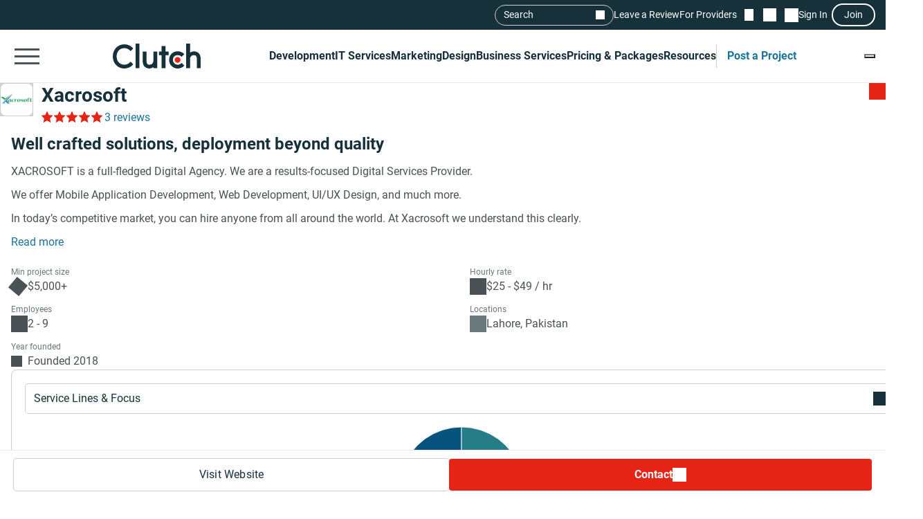

--- FILE ---
content_type: text/html; charset=utf-8
request_url: https://clutch.co/profile/xacrosoft
body_size: 30385
content:
<!DOCTYPE html>
<html lang="en">
<head>
    <meta charset="UTF-8">
		<meta content="width=device-width, initial-scale=1" name="viewport">
    <meta http-equiv="Content-Type" content="text/html; charset=utf-8" />
    <title>Xacrosoft Reviews (3), Pricing, Services & Verified Ratings</title>    
    <meta name="description" content="XACROSOFT is a full-fledged Digital Agency. We are a results-focused Digital Services Provider.
We offer Mobile Application Development, Web Development,">
    <meta http-equiv="x-dns-prefetch-control" content="on">
    <meta name="robots" content="index, follow, max-image-preview:large, max-snippet:-1, max-video-preview:-1"><link rel="canonical" href="https://clutch.co/profile/xacrosoft">
    
    <meta property="og:title" content="Xacrosoft">
    <meta property="og:description" content="XACROSOFT is a full-fledged Digital Agency. We are a results-focused Digital Services Provider.
We offer Mobile Application Development, Web Development,">
    <meta property="og:image" content="https://img.shgstatic.com/clutch-static-prod/og_profile/s3fs-public/logos/0f0c97fd46144f07759a27e5858a4ed3.png">
    <meta property="og:url" content="https://clutch.co/profile/xacrosoft">
    <meta property="og:type" content="business.business">
    <meta property="twitter:site" content="@clutch_co">
    <meta property="twitter:card" content="summary_large_image">
    <meta property="twitter:title" content="Xacrosoft">
    <meta property="twitter:description" content="XACROSOFT is a full-fledged Digital Agency. We are a results-focused Digital Services Provider.
We offer Mobile Application Development, Web Development,">
    <meta property="business:contact_data:street_address" content="Flat #39 Floor 1 Moon heights, F-Block Johor town, Lahore">
    <meta property="business:contact_data:locality" content="Lahore">
    <meta property="business:contact_data:country_name" content="Pakistan">
    <link rel="shortcut icon" href="/static/icons/favicon-white.png" type="image/png" />
    <link rel="apple-touch-icon" href="/static/icons/apple-touch-icon120x120.png" type="application/octet-stream"
        sizes="120x120" />
    <link rel="apple-touch-icon" href="/static/icons/apple-touch-icon152x152.png" type="application/octet-stream"
        sizes="152x152" />
    <link rel="apple-touch-icon" href="/static/icons/apple-touch-icon167x167.png" type="application/octet-stream"
        sizes="167x167" />
    <link rel="apple-touch-icon" href="/static/icons/apple-touch-icon180x180.png" type="application/octet-stream"
        sizes="180x180" />
    <link rel="alternate" type="application/rss+xml" ref="https://clutch.co/rssfeed">

    
    
    
    

		
		<style id="inline_css">
	    :root {
	      --fontDisplay: optional;
	    }
        @font-face {  font-family: "Roboto";  font-display: var(--fontDisplay, optional);  font-style: normal;  font-weight: 300;  src: local("Roboto Light"), local("Roboto-Light"), url("https://img.shgstatic.com/static/fonts/roboto-v19-latin-300.woff2") format("woff2");}@font-face {  font-family: "Roboto";  font-style: normal;  font-display: var(--fontDisplay, optional);  font-weight: 400;  src: local("Roboto"), local("Roboto-Regular"), url("https://img.shgstatic.com/static/fonts/roboto-v19-latin-regular.woff2") format("woff2");} @font-face {  font-family: "Roboto";  font-style: normal;  font-display: var(--fontDisplay, optional);  font-weight: 600;  src: local("Roboto Medium"), local("Roboto-Medium"), url("https://img.shgstatic.com/static/fonts/roboto-v20-latin-500.woff2") format("woff2");}@font-face {  font-family: "Roboto";  font-style: normal;  font-display: var(--fontDisplay, optional);  font-weight: 700;  src: local("Roboto Bold"), local("Roboto-Bold"), url("https://img.shgstatic.com/static/fonts/roboto-v20-latin-700.woff2") format("woff2");}#common-header .sg-container {  --sgContainerMobileCheckpoint: 100%;  --sgContainerTabletCheckpoint: 100%;  --sgContainerDesktopCheckpoint: 1400px;}#common-header .header__mobile-menu-button {  height: 48px;  padding: 12px 6px;  border: 0;  outline: 0;  background: transparent;  position: relative;}@container main (min-width: 992px) {  #common-header .header__mobile-menu-button {    content-visibility: hidden;    display: none;  }}#common-header .header__mobile-menu-button:focus {  outline: none;}#common-header .header__mobile-menu-bar {  display: block;  width: 36px;  height: 3px;  background-color: #fff;}#common-header .header__mobile-menu-bar + .header__mobile-menu-bar {  margin-top: 7px;}#common-header .header__mobile-menu-bar:not(:last-child) {  transition: all 0.1s ease-in-out;}#common-header .header__primary.header__primary--white .header__mobile-menu-bar {  background-color: #4a5255;}#common-header .header__primary.header__primary--white .search_mobile__button::after {  background-color: #4a5255;  mask-image: url('data:image/svg+xml;charset=utf-8,<svg xmlns="http://www.w3.org/2000/svg" fill="none" viewBox="0 0 14 15"><path fill="%23fff" d="M12.89 14.15 7.93 9.18a4.96 4.96 0 0 1-2.91 1c-1.3 0-2.4-.46-3.32-1.37a4.5 4.5 0 0 1-1.36-3.3c0-1.3.45-2.41 1.36-3.32A4.5 4.5 0 0 1 5.01.82c1.3 0 2.4.46 3.32 1.37A4.5 4.5 0 0 1 9.7 5.5a5 5 0 0 1-1 2.91l4.96 4.96zM5.02 9.1q1.5 0 2.55-1.05c.7-.7 1.04-1.55 1.04-2.55s-.35-1.85-1.04-2.55A3.47 3.47 0 0 0 5.02 1.9c-1 0-1.86.35-2.56 1.05S1.42 4.5 1.42 5.5s.35 1.85 1.04 2.55c.7.7 1.55 1.05 2.56 1.05"/></svg>');  mask-repeat: no-repeat;  mask-position: center;  mask-size: contain;}#common-header .header__primary {  background-color: #17313b;  padding-top: 8px;  padding-bottom: 8px;}#common-header .header__primary-container {  display: flex;  align-items: center;  justify-content: space-between;  gap: 15px;  position: relative;}#common-header .header__primary-logotype {  display: flex;}#common-header .header__primary-logotype-link {  display: inline-block;  width: 130px;  height: 36px;  background-image: url('data:image/svg+xml;charset=UTF-8,<svg version="1.1" xmlns="http://www.w3.org/2000/svg" x="0px" y="0px" width="87.861px" height="25px" viewBox="0 0 87.861 25" enable-background="new 0 0 87.861 25" xml:space="preserve"><rect x="22.861" y="0" fill="%23FFFFFF" width="4" height="25"/><path fill="%23FFFFFF" d="M40.861,17.025c0,3.826-3.217,4.131-4.174,4.131c-2.391,0-2.826-2.238-2.826-3.588V8h-4v9.548c0,2.37,0.744,4.326,2.048,5.63c1.152,1.153,2.878,1.783,4.748,1.783c1.326,0,3.204-0.413,4.204-1.326V25h4V8h-4V17.025z"/><polygon fill="%23FFFFFF" points="52.861,2 48.861,2 48.861,8 45.861,8 45.861,12 48.861,12 48.861,25 52.861,25 52.861,12 55.861,12 55.861,8 52.861,8"/><path fill="%23FFFFFF" d="M68.458,19.917c-0.871,0.783-2.021,1.217-3.283,1.217c-2.782,0-4.825-2.043-4.825-4.848s1.978-4.762,4.825-4.762c1.24,0,2.412,0.413,3.305,1.196l0.607,0.522l2.697-2.696l-0.675-0.609C69.522,8.504,67.415,7.7,65.174,7.7c-5,0-8.631,3.608-8.631,8.565c0,4.936,3.718,8.673,8.631,8.673c2.283,0,4.412-0.804,5.979-2.26l0.652-0.609l-2.739-2.694L68.458,19.917z"/><path fill="%23FFFFFF" d="M86.061,9.482C84.909,8.33,83.559,7.7,81.689,7.7c-1.326,0-2.828,0.413-3.828,1.325V0h-4v25h4v-9.365c0-3.826,2.718-4.13,3.675-4.13c2.391,0,2.325,2.239,2.325,3.587V25h4v-9.887C87.861,12.743,87.366,10.787,86.061,9.482"/><path fill="%23E62415" d="M65.043,13.438c1.598,0,2.893,1.293,2.893,2.892c0,1.597-1.295,2.892-2.893,2.892c-1.597,0-2.891-1.295-2.891-2.892C62.153,14.732,63.447,13.438,65.043,13.438"/><path fill="%23FFFFFF" d="M17.261,18.721c-1.521,1.565-3.587,2.413-5.761,2.413c-4.456,0-7.696-3.5-7.696-8.304c0-4.826,3.24-8.326,7.696-8.326c2.153,0,4.196,0.847,5.74,2.391l0.608,0.609l2.674-2.674l-0.587-0.609C17.718,1.938,14.718,0.7,11.5,0.7C4.935,0.7,0,5.917,0,12.851C0,19.764,4.957,24.96,11.5,24.96c3.24,0,6.24-1.26,8.457-3.543l0.587-0.609l-2.652-2.717L17.261,18.721z"/></svg>');  background-position: 50%;  background-repeat: no-repeat;  background-size: contain;}#common-header .header__primary.header__primary--white {  background-color: #fff;  border-bottom: 1px solid #e9e9e9;}#common-header .header__primary.header__primary--white .header__primary-logotype-link {  background-image: url('data:image/svg+xml;charset=UTF-8,<svg xmlns="http://www.w3.org/2000/svg" viewBox="0 0 405.7 115"><circle cx="299.2" cy="75.3" r="13.3" fill="%23E62415"/><path fill="%2317313B" d="M105.6 0h17.6v113.5h-17.6V0zm81.7 78.5c0 17.6-14.4 19-18.8 19-11 0-12.6-10.3-12.6-16.5V37.1h-17.7v43.8c-.1 10.9 3 19.9 9 25.9a32.1 32.1 0 0040.1 2.1v4.6H205V37.1h-17.7v41.4zm55.9-67.1h-17.7v25.7h-12.3v16.7h12.3v59.7h17.7V53.8h14.5V37.1h-14.5V11.4zM315 91.8c-4 3.6-9.3 5.6-15.1 5.6a21.6 21.6 0 01-22.2-22.3c0-12.9 9.1-21.9 22.2-21.9 5.7 0 11.1 1.9 15.2 5.5l2.8 2.4 12.4-12.4-3.1-2.8a40.6 40.6 0 00-27.3-10.3c-23 0-39.7 16.6-39.7 39.4a39 39 0 0039.7 39.9c10.5 0 20.3-3.7 27.5-10.4l3-2.8-12.6-12.4-2.8 2.5zm81.7-48a32.1 32.1 0 00-40.1-2.1V0h-17.7v113.5h17.7V72.2c0-17.6 14.4-19 18.8-19 11 0 12.6 10.3 12.6 16.5v43.9h17.7V69.7a36 36 0 00-9-25.9zM79.5 86.3A36.7 36.7 0 0153 97.4c-20.5 0-35.4-16.1-35.4-38.2C17.6 37 32.5 20.9 53 20.9c9.9 0 19.3 3.9 26.4 11l2.8 2.8 12.3-12.3-2.7-2.8A54.2 54.2 0 0052.9 3.4C22.8 3.4 0 27.4 0 59.3 0 91 22.8 115 52.9 115c14.9 0 28.7-5.8 38.9-16.3l2.7-2.8-12.2-12.5-2.8 2.9z"/></svg>');  background-repeat: no-repeat;  background-position: center;}@container main (max-width: 991px) {  #common-header .search_mobile__button {    display: block;    padding: 6px;    outline: none;    border: 0;    background: transparent;    cursor: pointer;    -webkit-tap-highlight-color: transparent;    min-height: 44px;    min-width: 44px;    transition: opacity 0.15s ease;  }  #common-header .search_mobile__button:active {    opacity: 0.7;  }  #common-header .search_mobile__button::after {    content: "";    display: block;    height: 36px;    width: 36px;    background-color: #fff;    mask-image: url('data:image/svg+xml;charset=UTF-8,<svg xmlns="http://www.w3.org/2000/svg" fill="none" viewBox="0 0 14 15"><path fill="#fff" d="M12.89 14.15 7.93 9.18a4.96 4.96 0 0 1-2.91 1c-1.3 0-2.4-.46-3.32-1.37a4.51 4.51 0 0 1-1.36-3.3c0-1.3.45-2.41 1.36-3.32A4.5 4.5 0 0 1 5.01.82c1.3 0 2.4.46 3.32 1.37A4.51 4.51 0 0 1 9.7 5.5a5 5 0 0 1-1 2.91l4.96 4.96-.77.78ZM5.02 9.1c1 0 1.85-.35 2.55-1.05.7-.7 1.04-1.55 1.04-2.55 0-1-.35-1.85-1.04-2.55A3.47 3.47 0 0 0 5.02 1.9c-1 0-1.86.35-2.56 1.05-.7.7-1.04 1.55-1.04 2.55 0 1 .35 1.85 1.04 2.55.7.7 1.55 1.05 2.56 1.05Z"/></svg>');    mask-repeat: no-repeat;    mask-position: center;    mask-size: contain;  }}@container main (max-width: 991px) {  #common-header #service-menu.header__primary-list {    content-visibility: hidden;    display: none;  }}.header__primary {  border-bottom: 1px solid #4a5255;}@container main (max-width: 991px) {  .header__secondary {    content-visibility: hidden;    display: none;  }}.sg-one-time-tooltip.hidden {  display: none;}.header #menu_search__form {  display: flex;  position: absolute;  top: -1000%;  left: -100%;}.header__mobile-menu-container {  display: none;}
        </style>

    
    <link rel="stylesheet" href="/static/css/cannon/cannon.fe8519b43a.css">
    
    <link rel="stylesheet" href="/static/css/profile2/profile2.1ea57451ac.css">
    


		
    
    
    
    
    <script async type="text/javascript"  nonce="iMRiirSdUbefyGkA" >
        window.MSG_API_URL = "https://msg.clutch.co";
        window.MSG_API_URL_UNREAD_PATH = "/messages/unread/";
        window.SSO_COOKIE_NAME = "clutchsso";
    </script>

    
	    
        
<script id="consent-analytics" nonce="iMRiirSdUbefyGkA" data-cookieconsent="ignore">
    const additionalSettings = {};
    const additionalParameters = {};
</script>

<script id="gtm-analytics" nonce="iMRiirSdUbefyGkA" data-cookieconsent="ignore">
    try {
        
        window.dataLayer = window.dataLayer || [];
        window.gtag = function gtag() {
            window.dataLayer.push(arguments);
        }

        const parameters = JSON.parse('{"analyticjs":true,"content_group":"profile","debug_mode":false,"is_clutch_plus":false,"is_sponsor":false,"page_type":"profile","provider_id":1403730,"provider_website":"xacrosoft.com","trace_id":"9be3e15bbe5aefad"}');
        
        parameters["bot"] = "automated"; 


        window.Analytics = {
            ga_id: 'G-D0WFGX8X3V',  
		        heap_id: '1079324124',  
		        
		        hubspot_id: '3972656',
		          delay_hubspot_tracking: '10000',
			      
		        transport_url: 'https:\/\/g.clutch.co', 
	          js_date: new Date(),  
	          content_group: parameters.content_group, 
	          default_consent_enabled:  true , 
		        block_scripts_for_consent:  true , 
		        properties: {  
		        ...parameters,
		        ...additionalParameters
		        },
		        heap_updated:  true ,
		        linkedIn_id: "2154602",
		        
						
							bambora_id: "93700",
						
		      ...additionalSettings
		    }
    } catch (error) {
        console.error('Analytics initialization failed:', error);
    }
</script>

    

    
</head><link media="screen and (min-width: 735px)" rel="stylesheet" as="style" href="/static/css/_reviewCardDesktopMin/_reviewCardDesktopMin.3fe7b61365.css"/>
<body>
    

    <script type="text/javascript" nonce="iMRiirSdUbefyGkA">
      window.asset_links = {...window.asset_links, ...{"_aboutTheTeam_js":"static/js/_aboutTheTeam/_aboutTheTeam.0c70645b32.js","_aboutTheTeam_scss":"static/css/_aboutTheTeam/_aboutTheTeam.d40ac82572.css","_aboutTheTheTeamDelayedLoading_js":"static/js/_aboutTheTheTeamDelayedLoading/_aboutTheTheTeamDelayedLoading.003bda1a70.js","_commonModal_js":"static/js/_commonModal/_commonModal.d1dc2d2c0e.js","_connections_js":"static/js/_connections/_connections.4f1399d66a.js","_fullReviewModal_js":"static/js/_fullReviewModal/_fullReviewModal.a8b1040b00.js","_fullReviewModal_scss":"static/css/_fullReviewModal/_fullReviewModal.b0c2b5802b.css","_navigationSidebar_js":"static/js/_navigationSidebar/_navigationSidebar.dbb2a211cc.js","_navigationSidebar_scss":"static/css/_navigationSidebar/_navigationSidebar.3f7c7f729a.css","_pricingSnapshot_js":"static/js/_pricingSnapshot/_pricingSnapshot.5c2534fa59.js","_profileChartPieTabs_js":"static/js/_profileChartPieTabs/_profileChartPieTabs.f78098ac10.js","_profileChartPie_js":"static/js/_profileChartPie/_profileChartPie.c94e233eea.js","_profileConnectionsSection_js":"static/js/_profileConnectionsSection/_profileConnectionsSection.6aa2139956.js","_profileConnectionsSection_scss":"static/css/_profileConnectionsSection/_profileConnectionsSection.27b83c37c1.css","_profileDelayedNavigation_js":"static/js/_profileDelayedNavigation/_profileDelayedNavigation.8ef2c20cf2.js","_profileOverviewSummary_js":"static/js/_profileOverviewSummary/_profileOverviewSummary.294147d9fc.js","_profileProjectBrief_js":"static/js/_profileProjectBrief/_profileProjectBrief.dd5e963bd7.js","_profileQuickMenu_js":"static/js/_profileQuickMenu/_profileQuickMenu.ca0027a0d4.js","_profileReviewInsights_js":"static/js/_profileReviewInsights/_profileReviewInsights.4668499941.js","_profileSharingModal_js":"static/js/_profileSharingModal/_profileSharingModal.bfaebdbffe.js","_profileSharingModal_scss":"static/css/_profileSharingModal/_profileSharingModal.fa62c14a77.css","_profileShortlistBookmark_js":"static/js/_profileShortlistBookmark/_profileShortlistBookmark.cedb624a0b.js","_profileShowMoreButton_js":"static/js/_profileShowMoreButton/_profileShowMoreButton.45dd5c5216.js","_profileSummaryModals_js":"static/js/_profileSummaryModals/_profileSummaryModals.1a40d945c9.js","_profileSummaryReadMore_js":"static/js/_profileSummaryReadMore/_profileSummaryReadMore.b37d6a321b.js","_profileToasts_js":"static/js/_profileToasts/_profileToasts.ec75af4ac8.js","_profileToasts_scss":"static/css/_profileToasts/_profileToasts.ad298ee6b7.css","_profileTooltips_js":"static/js/_profileTooltips/_profileTooltips.dedff94ff6.js","_reenWidget_js":"static/js/_reenWidget/_reenWidget.3f47f12a2b.js","_reenWidget_scss":"static/css/_reenWidget/_reenWidget.2180d2fc9c.css","_reviewCardDesktopMin_js":"static/js/_reviewCardDesktopMin/_reviewCardDesktopMin.cb89a0bff8.js","_reviewCardDesktopMin_scss":"static/css/_reviewCardDesktopMin/_reviewCardDesktopMin.3fe7b61365.css","_reviewCardDesktop_js":"static/js/_reviewCardDesktop/_reviewCardDesktop.4ffb42aee4.js","_reviewCardDesktop_scss":"static/css/_reviewCardDesktop/_reviewCardDesktop.558a823be5.css","_reviewCardMobileMin_js":"static/js/_reviewCardMobileMin/_reviewCardMobileMin.f125b313ef.js","_reviewCardMobileMin_scss":"static/css/_reviewCardMobileMin/_reviewCardMobileMin.31f1762198.css","_reviewCardMobile_js":"static/js/_reviewCardMobile/_reviewCardMobile.61119e4fa3.js","_reviewCardMobile_scss":"static/css/_reviewCardMobile/_reviewCardMobile.4fb45fdc58.css","contactFormModal_js":"static/js/contactFormModal/contactFormModal.a1926a3ef9.js","contactFormModal_scss":"static/css/contactFormModal/contactFormModal.79f8d88c9c.css","featuredAwards_js":"static/js/featuredAwards/featuredAwards.b5dd9d1fe0.js","featuredAwards_scss":"static/css/featuredAwards/featuredAwards.8910644c0e.css","locationsDesktop_js":"static/js/locationsDesktop/locationsDesktop.a80c55146c.js","locationsDesktop_scss":"static/css/locationsDesktop/locationsDesktop.031539fd0d.css","locationsMobile_js":"static/js/locationsMobile/locationsMobile.2d27144751.js","locationsMobile_scss":"static/css/locationsMobile/locationsMobile.be4476e6f2.css","portfolio_js":"static/js/portfolio/portfolio.f20e556585.js","portfolio_scss":"static/css/portfolio/portfolio.dd18efe540.css","profileDesktop_js":"static/js/profileDesktop/profileDesktop.e4a2acd929.js","profileDesktop_scss":"static/css/profileDesktop/profileDesktop.42f1e901b1.css","reviews_js":"static/js/reviews/reviews.5efc170ee2.js","reviews_scss":"static/css/reviews/reviews.df4811babf.css","verification_js":"static/js/verification/verification.22bafdea5a.js","verification_scss":"static/css/verification/verification.727f2c42f4.css"} };
    </script>

    <div id="layout"> 

      





<link id="static__headerMinDesktop_css" media="screen and (min-width: 991px)" rel="stylesheet" href="/static/css/_headerMinDesktop/_headerMinDesktop.b66b46b6e1.css"/>

<script data-cfasync="false" nonce="iMRiirSdUbefyGkA" >
    window.asset_links = {...window.asset_links,  ...{"_chatbotWidget_js":"static/js/_chatbotWidget/_chatbotWidget.c1f74443b1.js","_footer_js":"static/js/_footer/_footer.0caa1821da.js","_headerMinDesktop_js":"static/js/_headerMinDesktop/_headerMinDesktop.295b495a90.js","_headerMinDesktop_scss":"static/css/_headerMinDesktop/_headerMinDesktop.b66b46b6e1.css","_headerMinMobile_js":"static/js/_headerMinMobile/_headerMinMobile.1e4951e1b5.js","_headerMinMobile_scss":"static/css/_headerMinMobile/_headerMinMobile.f739878018.css","_header_js":"static/js/_header/_header.f736925949.js","_header_scss":"static/css/_header/_header.4527245dec.css","_liveSearch_js":"static/js/_liveSearch/_liveSearch.bbc40d297c.js","searchTracking_js":"static/js/searchTracking/searchTracking.d5a8cdf0d8.js"} };
</script>
<header
    id="common-header"
    class="header request-service-tabs request-mobile-menu request-user-menu"
    data-url="/menu?v=main"
    data-is-authed="false"
    data-domain="https://clutch.co"
    data-chatbot-widget-enabled="true"
    data-chatbot-widget-enabled-on-all-pages="true"
>
    
    <div class="header__secondary">
        <div class="sg-container header__secondary-container">
            
            <div id="menu_search">
	<button type="button" id="menu_search--button" name="search_init">Search</button>
	<div id="menu_search__form" class="search_form">
		<div class="search_input sg-accordion">
			<button name="Search cancel" type="button" class="search_input__cancel" id="menu_search--cancel" data-search="search-cancel" aria-label="Cancel search"></button>
			<button name="Search reset" type="reset" class="search_input__button" id="menu_search--default" data-type="default" aria-label="Reset results"></button>
			
			<input
				id="live-search menu_search--live"
				type="text"
				data-url="/search/live"
				name="Search"
				data-search="search_input"
				class="sg-accordion__title-wrapper"
				autocomplete="off"
				aria-label="Live search"
				aria-controls="live-search__results"
				placeholder="Start your search"
				>
			
			<div class="search_results no-results sg-accordion__contents" data-search="search_results" id="live-search__results"></div>
		</div>
		<a href="https://clutch.co/search" class="search_button search_form--submit" aria-label="Search Results"></a>
	</div>
</div>


            <a class="header__secondary-link" href="https://review.clutch.co" title="Leave a Review">Leave a Review</a>
            <a class="header__secondary-link" href="/get-listed" title="For Providers">For Providers</a>

            
            


<a
    class="header__shortlist-link"
    href="https://shortlist.clutch.co?next=%2fprofile%2fxacrosoft"
    title="View Shortlist">
    <span
		id="shortlist-count"
		class="header__shortlist-counter"
		data-count="0"
    >
	    0
    </span>
</a>



<a
    class="header__chat-link"
    href='https://msg.clutch.co'
    title="View New Messages">
    <span
		    id="message-count"
		    class="header__chat-counter"
		    data-count="0"
    >
	    0
    </span>
</a>


            
            


<button
		id="sign-in-link"
		class="header__sign-in-link header__sign-in-button sign-in header__secondary-link sign-in-required"
		type="button"
		aria-label="Sign in"
		data-login_source="header_sign_in"
>
	Sign In
</button>
<button
		class="modal-sso__open-modal sign-in-required"
		aria-label="Join"
		data-login_default="join"
		type="button"
		id="show-sso-modal"
		data-login_source="header_join"
>
	Join
</button>


        </div>
    </div>

    
    
    
    <div class='header__primary  header__primary--white'>
        <div class="sg-container header__primary-container">
            
            <button
                id="mobile-menu-button"
                class="header__mobile-menu-button"
                type="button"
                aria-label="Open collapsed menu"
                data-url="/menu?s=mobile&next=%2fprofile%2fxacrosoft"
            >
                <span class="header__mobile-menu-bar"></span>
                <span class="header__mobile-menu-bar"></span>
                <span class="header__mobile-menu-bar"></span>
            </button>
            <div class="header__mobile-menu-container" id="mobile-menu-container"></div>

            
            <div class="header__primary-logotype">
                <a href="/" class="header__primary-logotype-link" title="Clutch logotype"></a>
            </div>

            
            
<ul id="service-menu" class="header__primary-list">
    <li class="header__primary-list-item">
        <button class="header__primary-list-button" type="button" data-for="#development-menu" aria-label="Development">Development</button>
    </li>
    <li class="header__primary-list-item">
        <button class="header__primary-list-button" type="button" data-for="#it-services-menu" aria-label="IT Services">IT Services</button>
    </li>
    <li class="header__primary-list-item">
        <button class="header__primary-list-button" type="button" data-for="#marketing-menu" aria-label="Marketing">Marketing</button>
    </li>
    <li class="header__primary-list-item">
        <button class="header__primary-list-button" type="button" data-for="#design-menu" aria-label="Design">Design</button>
    </li>
    <li class="header__primary-list-item">
        <button class="header__primary-list-button" type="button" data-for="#business-services-menu" aria-label="Business Services">Business Services</button>
    </li>
    <li class="header__primary-list-item">
        <button class="header__primary-list-button" type="button" data-for="#pricing-and-packages-menu" aria-label="Pricing & Packages">Pricing & Packages</button>
    </li>
    <li class="header__primary-list-item">
        <button class="header__primary-list-button" type="button" data-for="#resources-menu" aria-label="Resources">Resources</button>
    </li>
        <li class="header__primary-list-item my-tools">
            <a
                class="header__primary-list-button header__post_project"
                title="Get Matched"
                data-href="https://project.clutch.co/project-brief?source=global_navigation_CTA&BPB_adoption_source=global_nav"
                href="https://clutch.co/tools"
            >Post a Project</a>
        </li>
</ul>


            
            <button
                type="button"
                id="mobile-search-button"
                class="search_mobile__button"
                aria-label="Live search">
            </button>

            
            
                <div class="sg-one-time-tooltip hidden" id="sign-in-tooltip">
  <button
      class="sg-one-time-tooltip__close-button"
      type="button"
      aria-label="Dismiss the Hint">
  </button>

  <p class="sg-one-time-tooltip__title">You’re signed out</p>
  <p class="sg-one-time-tooltip__text">Sign in to get introduced to companies, access recommendations, and request quotes.</p>

  <button
    class="sg-one-time-tooltip__action-button sg-button-v2 sg-button-v2--inversive sign-in-required"
    id="show-sso-modal"
    data-login_default="join"
    aria-label="Sign In"
    data-login_source="tooltip_header_sign_in"
    type="button"
  >
	  Sign in
  </button>
</div>

            
        </div>
    </div>
</header>






<section id="header" class="profile-header__section">
  
  <div class="profile-header__wrap">
    <div class="profile-header">
      <div id="profile-shortlist" class="profile-header__shortlist">
        
        
        




<button
	type="button"
	name="bookmark"
	class="sg-shortlist-bookmark sg-shortlist-bookmark--default"
	data-shortlist-state="default"
	aria-label="Add to Shortlist"
	data-shortlist-link="https://shortlist.clutch.co"
	data-provider-id="1403730"
	data-link-type=""
	data-page-name="profile2">
	<p class="sg-shortlist-bookmark__message sg-shortlist-bookmark__message--hidden"></p>
	<span class="sg-shortlist-bookmark__icon"></span>
</button>

      </div>

      <a class="profile-header__logotype website-link__item sg-provider-logotype-v2" href="https://r.clutch.co/redirect?analyticsjs=true&amp;content_group=profile&amp;debug_mode=false&amp;event_category=visit_website&amp;event_label=1403730&amp;from_page=&amp;is_clutch_plus=false&amp;is_sponsor=false&amp;no_click=1&amp;page_location=https%3A%2F%2Fclutch.co%2Fprofile%2Fxacrosoft&amp;page_type=profile&amp;pid=1403730&amp;position=0&amp;provider_website=xacrosoft.com&amp;source=profile&amp;trace_id=9be3e15bbe5aefad&amp;transport_url=https%3A%2F%2Fg.clutch.co&amp;u=https%3A%2F%2Fwww.xacrosoft.com" data-link="https://r.clutch.co/redirect?analyticsjs=true&amp;content_group=profile&amp;debug_mode=false&amp;event_category=visit_website&amp;event_label=1403730&amp;from_page=&amp;is_clutch_plus=false&amp;is_sponsor=false&amp;no_click=0&amp;page_location=https%3A%2F%2Fclutch.co%2Fprofile%2Fxacrosoft&amp;page_type=profile&amp;pid=1403730&amp;position=0&amp;provider_website=xacrosoft.com&amp;source=profile&amp;trace_id=9be3e15bbe5aefad&amp;transport_url=https%3A%2F%2Fg.clutch.co&amp;u=https%3A%2F%2Fwww.xacrosoft.com" title="Provider Logotype" rel="nofollow">
        <img
          src='https://img.shgstatic.com/clutch-static-prod/image/scale/100x100/s3fs-public/logos/0f0c97fd46144f07759a27e5858a4ed3.png'
          alt="Xacrosoft Logo"
          width="96"
          height="96"
          itemprop="image"
        >
      </a>

      <div class="profile-header__badges">
        <h1
          class="profile-header__title"
          data-subtitle='Xacrosoft Client Reviews | Clutch.co'>
          <a class="website-link__item" href="https://r.clutch.co/redirect?analyticsjs=true&amp;content_group=profile&amp;debug_mode=false&amp;event_category=visit_website&amp;event_label=1403730&amp;from_page=&amp;is_clutch_plus=false&amp;is_sponsor=false&amp;no_click=1&amp;page_location=https%3A%2F%2Fclutch.co%2Fprofile%2Fxacrosoft&amp;page_type=profile&amp;pid=1403730&amp;position=0&amp;provider_website=xacrosoft.com&amp;source=profile&amp;trace_id=9be3e15bbe5aefad&amp;transport_url=https%3A%2F%2Fg.clutch.co&amp;u=https%3A%2F%2Fwww.xacrosoft.com" data-link="https://r.clutch.co/redirect?analyticsjs=true&amp;content_group=profile&amp;debug_mode=false&amp;event_category=visit_website&amp;event_label=1403730&amp;from_page=&amp;is_clutch_plus=false&amp;is_sponsor=false&amp;no_click=0&amp;page_location=https%3A%2F%2Fclutch.co%2Fprofile%2Fxacrosoft&amp;page_type=profile&amp;pid=1403730&amp;position=0&amp;provider_website=xacrosoft.com&amp;source=profile&amp;trace_id=9be3e15bbe5aefad&amp;transport_url=https%3A%2F%2Fg.clutch.co&amp;u=https%3A%2F%2Fwww.xacrosoft.com" data-subtitle='Xacrosoft Client Reviews | Clutch.co' title="Provider Title" rel="nofollow">
            Xacrosoft
          </a>
        </h1>

        

        <div class="profile-header__ratings-connections">
          
            <div class="sg-rating">
              <button
                class="sg-rating__stars scroll-to-reviews"
                aria-label="Rating Reviews"
                style="--sgStarsRating:100%;">
              </button>
              <button
                class="profile-rating sg-rating__reviews scroll-to-reviews"
                aria-label="Rating Reviews"
              >
                3 reviews
              </button>
            </div>
          

          
            
          
        </div>
      </div>

      <div class="profile-header__short-actions">
        


<ul class="profile-short-actions">
        <li class="profile-short-actions__item profile-short-actions__item--visit-website">
          <a href="https://r.clutch.co/redirect?analyticsjs=true&amp;content_group=profile&amp;debug_mode=false&amp;event_category=visit_website&amp;event_label=1403730&amp;from_page=&amp;is_clutch_plus=false&amp;is_sponsor=false&amp;no_click=1&amp;page_location=https%3A%2F%2Fclutch.co%2Fprofile%2Fxacrosoft&amp;page_type=profile&amp;pid=1403730&amp;position=0&amp;provider_website=xacrosoft.com&amp;source=profile&amp;trace_id=9be3e15bbe5aefad&amp;transport_url=https%3A%2F%2Fg.clutch.co&amp;u=https%3A%2F%2Fwww.xacrosoft.com" target="_blank" rel="nofollow" class="sg-button-v2 website-link__item sg-button-v2--secondary sg-button-v2--small" title="Visit website" aria-label="Visit Xacrosoft website" data-link="https://r.clutch.co/redirect?analyticsjs=true&amp;content_group=profile&amp;debug_mode=false&amp;event_category=visit_website&amp;event_label=1403730&amp;from_page=&amp;is_clutch_plus=false&amp;is_sponsor=false&amp;no_click=0&amp;page_location=https%3A%2F%2Fclutch.co%2Fprofile%2Fxacrosoft&amp;page_type=profile&amp;pid=1403730&amp;position=0&amp;provider_website=xacrosoft.com&amp;source=profile&amp;trace_id=9be3e15bbe5aefad&amp;transport_url=https%3A%2F%2Fg.clutch.co&amp;u=https%3A%2F%2Fwww.xacrosoft.com">
            Visit Website
          </a>
        </li>
        <li class="profile-short-actions__item profile-short-actions__item--contact profile-short-actions__item--contact-free">
          <div class="profile-short-actions__dropdown" data-toggle="dropdown">
            <button class="profile-short-actions__dropdown-btn profile-short-actions__dropdown-btn--free">Contact</button>

            <div class="profile-short-actions__dropdown-options" aria-label="Dropdown option">
              <a
                id="request-quote-button"
                href="https://project.clutch.co/project-brief?provider=4e69cc01-5b24-421e-85ca-e78f5071cc13&source=profile_BPB_link&BPB_adoption_source=contact_cta_dropdown"
                title="Get a custom proposal"
                class="profile-short-actions__dropdown-item profile-short-actions__dropdown-item--start-project"
                aria-label="Get a custom proposal"
                data-gtm_provider="4e69cc01-5b24-421e-85ca-e78f5071cc13"
                data-gtm_source="profile_BPB_link"
                data-gtm_BPB_adoption_source="contact_cta_dropdown"
								data-gtm_project_brief_trigger="true"
              >
                  Get a custom proposal
              </a>

              <button
                type="button"
                class="profile-short-actions__dropdown-item profile-short-actions__dropdown-item--message contact_modal--button"
                data-provider-title="Xacrosoft"
                data-gtm_event_category="contact_click"
                data-gtm_provider_id="1403730"
                data-gtm_provider-title="Xacrosoft"
                aria-label="Send message to Xacrosoft"
              >
                Ask a question
              </button>
            </div>
          </div>
        </li>
      </ul>


        <button
          data-connected="false"
          data-is-corporate-email="false"
          data-is-verified-email="false"
          
          class="join-network-button"
          data-gtm_provider_id="1403730"
          data-gtm_source="profile"
          data-gtm_event_category="added_to_network"
        > 
          Join their Network
        </button>
      </div>

      

    </div>

    
    



<div id="profile-quick-menu" class="profile-quick-menu profile-quick-menu--free-profile">
	


<ul class="profile-short-actions">
        <li class="profile-short-actions__item profile-short-actions__item--visit-website">
          <a href="https://r.clutch.co/redirect?analyticsjs=true&amp;content_group=profile&amp;debug_mode=false&amp;event_category=visit_website&amp;event_label=1403730&amp;from_page=&amp;is_clutch_plus=false&amp;is_sponsor=false&amp;no_click=1&amp;page_location=https%3A%2F%2Fclutch.co%2Fprofile%2Fxacrosoft&amp;page_type=profile&amp;pid=1403730&amp;position=0&amp;provider_website=xacrosoft.com&amp;source=profile&amp;trace_id=9be3e15bbe5aefad&amp;transport_url=https%3A%2F%2Fg.clutch.co&amp;u=https%3A%2F%2Fwww.xacrosoft.com" target="_blank" rel="nofollow" class="sg-button-v2 website-link__item sg-button-v2--secondary sg-button-v2--small" title="Visit website" aria-label="Visit Xacrosoft website" data-link="https://r.clutch.co/redirect?analyticsjs=true&amp;content_group=profile&amp;debug_mode=false&amp;event_category=visit_website&amp;event_label=1403730&amp;from_page=&amp;is_clutch_plus=false&amp;is_sponsor=false&amp;no_click=0&amp;page_location=https%3A%2F%2Fclutch.co%2Fprofile%2Fxacrosoft&amp;page_type=profile&amp;pid=1403730&amp;position=0&amp;provider_website=xacrosoft.com&amp;source=profile&amp;trace_id=9be3e15bbe5aefad&amp;transport_url=https%3A%2F%2Fg.clutch.co&amp;u=https%3A%2F%2Fwww.xacrosoft.com">
            Visit Website
          </a>
        </li>
        <li class="profile-short-actions__item profile-short-actions__item--contact profile-short-actions__item--contact-free">
          <div class="profile-short-actions__dropdown" data-toggle="dropdown">
            <button class="profile-short-actions__dropdown-btn profile-short-actions__dropdown-btn--free">Contact</button>

            <div class="profile-short-actions__dropdown-options" aria-label="Dropdown option">
              <a
                id="request-quote-button"
                href="https://project.clutch.co/project-brief?provider=4e69cc01-5b24-421e-85ca-e78f5071cc13&source=profile_BPB_link&BPB_adoption_source=contact_cta_dropdown"
                title="Get a custom proposal"
                class="profile-short-actions__dropdown-item profile-short-actions__dropdown-item--start-project"
                aria-label="Get a custom proposal"
                data-gtm_provider="4e69cc01-5b24-421e-85ca-e78f5071cc13"
                data-gtm_source="profile_BPB_link"
                data-gtm_BPB_adoption_source="contact_cta_dropdown"
								data-gtm_project_brief_trigger="true"
              >
                  Get a custom proposal
              </a>

              <button
                type="button"
                class="profile-short-actions__dropdown-item profile-short-actions__dropdown-item--message contact_modal--button"
                data-provider-title="Xacrosoft"
                data-gtm_event_category="contact_click"
                data-gtm_provider_id="1403730"
                data-gtm_provider-title="Xacrosoft"
                aria-label="Send message to Xacrosoft"
              >
                Ask a question
              </button>
            </div>
          </div>
        </li>
      </ul>


	<div class="sg-bottom-sheet" id="profile-quick-menu-bottom-sheet">
		<button class="hide" type="button" aria-label="Bottom Sheet button" id="bottom-sheet-modal-slider"></button>
		<div class="sg-bottom-sheet__wrapper">
			<div class="sg-bottom-sheet__wrapper-overlay"></div>
			<div class="content">
				<div class="header">
					<div class="drag-icon"><span></span></div>
				</div>
				<div class="body">
					<p class="connection-bottom-sheet__title">
						Contact Xacrosoft
					</p>

					<a
						class="sg-button-v2 sg-button-v2--secondary sg-button-v2--small "
						id="request-quote-button"
						href="https://project.clutch.co/project-brief?provider=4e69cc01-5b24-421e-85ca-e78f5071cc13&source=profile_BPB_link&BPB_adoption_source=contact_cta_dropdown"
						data-skip_user_role="true"
						data-login_default="join"
						data-login_source="profile_BPB_link"
						title="Get a custom proposal"
						data-gtm_provider="4e69cc01-5b24-421e-85ca-e78f5071cc13"
						data-gtm_source="profile_BPB_link"
						data-gtm_BPB_adoption_source="contact_cta_dropdown"
						data-gtm_project_brief_trigger="true"
					>
						Get a custom proposal
					</a>

					<a class="profile-quick-menu__contact section-submit-cta" href="#contact">Send a message</a>
				</div>
			</div>
		</div>
	</div>
</div>

  </div>
</section>
    <main
          class="profile_main" id="profile2"
          data-nonce="iMRiirSdUbefyGkA"
          
            data-allow-unauth="true"
          
          data-is-authed="false"
          data-profile-id="1403730"
          data-provider-slug="xacrosoft"
          data-enable-new-profile="true"
          data-provider-title="Xacrosoft"
          data-connections-enabled="true"
          data-tracking_time="30"
    >

      



<div id="profile2-admin-preview"></div>
<aside id="profile_sidebar" class="profile_sidebar">
  <div class="profile_sidebar__wrap">
    <nav class="profile_sidebar__navigation" id="profile_navigation_block">
      <a class="profile_sidebar__logotype website-link__item sg-provider-logotype-v2" href="https://r.clutch.co/redirect?analyticsjs=true&amp;content_group=profile&amp;debug_mode=false&amp;event_category=visit_website&amp;event_label=1403730&amp;from_page=&amp;is_clutch_plus=false&amp;is_sponsor=false&amp;no_click=1&amp;page_location=https%3A%2F%2Fclutch.co%2Fprofile%2Fxacrosoft&amp;page_type=profile&amp;pid=1403730&amp;position=0&amp;provider_website=xacrosoft.com&amp;source=profile&amp;trace_id=9be3e15bbe5aefad&amp;transport_url=https%3A%2F%2Fg.clutch.co&amp;u=https%3A%2F%2Fwww.xacrosoft.com" data-link="https://r.clutch.co/redirect?analyticsjs=true&amp;content_group=profile&amp;debug_mode=false&amp;event_category=visit_website&amp;event_label=1403730&amp;from_page=&amp;is_clutch_plus=false&amp;is_sponsor=false&amp;no_click=0&amp;page_location=https%3A%2F%2Fclutch.co%2Fprofile%2Fxacrosoft&amp;page_type=profile&amp;pid=1403730&amp;position=0&amp;provider_website=xacrosoft.com&amp;source=profile&amp;trace_id=9be3e15bbe5aefad&amp;transport_url=https%3A%2F%2Fg.clutch.co&amp;u=https%3A%2F%2Fwww.xacrosoft.com" title="Provider Logotype" rel="nofollow">
        <img
          src='https://img.shgstatic.com/clutch-static-prod/image/scale/50x50/s3fs-public/logos/0f0c97fd46144f07759a27e5858a4ed3.png'
          alt="Xacrosoft Logo"
          class="profile_sidebar__logotype-img"
          width="40"
          height="40"
        >
        
        
        
      </a>
      <div class="profile_sidebar__navigation-list sg-scrollbar">
        <a class="navigation_item active" href="/profile/xacrosoft" title="Navigation Highlights" data-target="#highlights">Highlights</a>
        <a class="navigation_item" href="#reviews" title="Navigation Reviews">Reviews</a>

        
        <a class="navigation_item" href="#portfolio-and-awards" title="Navigation Portfolio">Portfolio</a>
        

        

        

        
        <a class="navigation_item" href="#location" title="Navigation Location">Location</a>
        

        <a class="navigation_item" href="#contact" title="Navigation Contact">Contact</a>

        
          <a class="navigation_item" href="#connections" title="Connections">Connections</a>
        

        
        
          
        
      </div>
      <div class="profile_sidebar__navigation-dropdown" id="profile-mobile-navigation">
    <div class="sg-dropdown-main-wrapper">
        <div
            class="sg-dropdown-v2 profile_sidebar__navigation-dropdown-input-wrapper"
            id="profile-navigation-dropdown"
            data-toggle="dropdown"
            role="combobox"
            aria-haspopup="listbox"
            aria-expanded="false"
        >
            <div class="sg-input-field-v2 sg-input-field-v2--with-append-inner-icon">
                <div class="sg-input-field-v2__input-wrapper">
                    <input
                        id="profile-navigation-dropdown-input"
                        class="sg-input-field-v2__input profile_sidebar__navigation-dropdown-input"
                        placeholder="Select section"
                        type="text"
                        readonly
                    >
                    <span class="sg-input-field-v2__append-icon sg-icon-v2__arrow"></span>
                </div>
            </div>
            <div class="sg-dropdown-v2__list-wrapper">
                <div class="sg-dropdown-v2-list" role="listbox" aria-labelledby="profile-navigation-dropdown" data-container="dropdown">
                    <div class="sg-dropdown-v2-list-item" role="option">
                        <input
                            class="sg-dropdown-v2-list-item__input sg-dropdown-v2-list-item__input--textItem"
                            type="radio"
                            title="Highlights"
                            id="profile-nav-highlights"
                            name="profile-navigation"
                            value="highlights"
                            data-list-item-type="textItem"
                        >
                        <a class="sg-dropdown-v2-list-item__text-wrapper navigation_item" href="/profile/xacrosoft" title="Navigation Highlights" data-target="#highlights">Highlights</a>
                    </div>

                    <div class="sg-dropdown-v2-list-item" role="option">
                        <input
                            class="sg-dropdown-v2-list-item__input sg-dropdown-v2-list-item__input--textItem"
                            type="radio"
                            title="Reviews"
                            id="profile-nav-reviews"
                            name="profile-navigation"
                            value="reviews"
                            data-list-item-type="textItem"
                        >
                        <a class="sg-dropdown-v2-list-item__text-wrapper navigation_item" href="#reviews" title="Navigation Reviews">Reviews</a>
                    </div>

                    
                        <div class="sg-dropdown-v2-list-item" role="option">
                            <input
                                class="sg-dropdown-v2-list-item__input sg-dropdown-v2-list-item__input--textItem"
                                type="radio"
                                title="Portfolio"
                                id="profile-nav-portfolio"
                                name="profile-navigation"
                                value="portfolio-and-awards"
                                data-list-item-type="textItem"
                            >
                            <a class="sg-dropdown-v2-list-item__text-wrapper navigation_item" href="#portfolio-and-awards" title="Navigation Portfolio">Portfolio</a>
                        </div>
                    

                    

                    

                    
                        <div class="sg-dropdown-v2-list-item" role="option">
                            <input
                                class="sg-dropdown-v2-list-item__input sg-dropdown-v2-list-item__input--textItem"
                                type="radio"
                                title="Location"
                                id="profile-nav-location"
                                name="profile-navigation"
                                value="location"
                                data-list-item-type="textItem"
                            >
                            <a class="sg-dropdown-v2-list-item__text-wrapper navigation_item" href="#location" title="Navigation Location">Location</a>
                        </div>
                    

                    <div class="sg-dropdown-v2-list-item" role="option">
                        <input
                            class="sg-dropdown-v2-list-item__input sg-dropdown-v2-list-item__input--textItem"
                            type="radio"
                            title="Contact"
                            id="profile-nav-contact"
                            name="profile-navigation"
                            value="contact"
                            data-list-item-type="textItem"
                        >
                        <a class="sg-dropdown-v2-list-item__text-wrapper navigation_item" href="#contact" title="Navigation Contact">Contact</a>
                    </div>

                    
                        <div class="sg-dropdown-v2-list-item" role="option">
                            <input
                                class="sg-dropdown-v2-list-item__input sg-dropdown-v2-list-item__input--textItem"
                                type="radio"
                                title="Connections"
                                id="profile-nav-connections"
                                name="profile-navigation"
                                value="connections"
                                data-list-item-type="textItem"
                            >
                            <a class="sg-dropdown-v2-list-item__text-wrapper navigation_item" href="#connections" title="Connections">Connections</a>
                        </div>
                    

                    
                      
                    
                </div>
            </div>
        </div>
    </div>
</div>

      


<ul class="profile-short-actions">
        <li class="profile-short-actions__item profile-short-actions__item--visit-website">
          <a href="https://r.clutch.co/redirect?analyticsjs=true&amp;content_group=profile&amp;debug_mode=false&amp;event_category=visit_website&amp;event_label=1403730&amp;from_page=&amp;is_clutch_plus=false&amp;is_sponsor=false&amp;no_click=1&amp;page_location=https%3A%2F%2Fclutch.co%2Fprofile%2Fxacrosoft&amp;page_type=profile&amp;pid=1403730&amp;position=0&amp;provider_website=xacrosoft.com&amp;source=profile&amp;trace_id=9be3e15bbe5aefad&amp;transport_url=https%3A%2F%2Fg.clutch.co&amp;u=https%3A%2F%2Fwww.xacrosoft.com" target="_blank" rel="nofollow" class="sg-button-v2 website-link__item sg-button-v2--secondary sg-button-v2--small" title="Visit website" aria-label="Visit Xacrosoft website" data-link="https://r.clutch.co/redirect?analyticsjs=true&amp;content_group=profile&amp;debug_mode=false&amp;event_category=visit_website&amp;event_label=1403730&amp;from_page=&amp;is_clutch_plus=false&amp;is_sponsor=false&amp;no_click=0&amp;page_location=https%3A%2F%2Fclutch.co%2Fprofile%2Fxacrosoft&amp;page_type=profile&amp;pid=1403730&amp;position=0&amp;provider_website=xacrosoft.com&amp;source=profile&amp;trace_id=9be3e15bbe5aefad&amp;transport_url=https%3A%2F%2Fg.clutch.co&amp;u=https%3A%2F%2Fwww.xacrosoft.com">
            Visit Website
          </a>
        </li>
        <li class="profile-short-actions__item profile-short-actions__item--contact profile-short-actions__item--contact-free">
          <div class="profile-short-actions__dropdown" data-toggle="dropdown">
            <button class="profile-short-actions__dropdown-btn profile-short-actions__dropdown-btn--free">Contact</button>

            <div class="profile-short-actions__dropdown-options" aria-label="Dropdown option">
              <a
                id="request-quote-button"
                href="https://project.clutch.co/project-brief?provider=4e69cc01-5b24-421e-85ca-e78f5071cc13&source=profile_BPB_link&BPB_adoption_source=contact_cta_dropdown"
                title="Get a custom proposal"
                class="profile-short-actions__dropdown-item profile-short-actions__dropdown-item--start-project"
                aria-label="Get a custom proposal"
                data-gtm_provider="4e69cc01-5b24-421e-85ca-e78f5071cc13"
                data-gtm_source="profile_BPB_link"
                data-gtm_BPB_adoption_source="contact_cta_dropdown"
								data-gtm_project_brief_trigger="true"
              >
                  Get a custom proposal
              </a>

              <button
                type="button"
                class="profile-short-actions__dropdown-item profile-short-actions__dropdown-item--message contact_modal--button"
                data-provider-title="Xacrosoft"
                data-gtm_event_category="contact_click"
                data-gtm_provider_id="1403730"
                data-gtm_provider-title="Xacrosoft"
                aria-label="Send message to Xacrosoft"
              >
                Ask a question
              </button>
            </div>
          </div>
        </li>
      </ul>

    </nav>
  </div>
</aside>

      <div class="profile_content">
        

        <section class="profile_highlight profile_section__wrap profile-scroll-spy-section"
                 id="highlights">
          
          
          

          
          



<section id="summary_section" class="profile-summary profile-summary__section profile-section">
	
	
	

	<h2 class="profile-summary__tagline">Well crafted solutions, deployment beyond quality</h2>
	
	<div class="profile-summary__text cropped-summary-text" id="profile-summary-text">
		<p>XACROSOFT is a full-fledged Digital Agency. We are a results-focused Digital Services Provider.</p>
<p>We offer Mobile Application Development, Web Development, UI/UX Design, and much more.</p>

<p>In today’s competitive market, you can hire anyone from all around the world. At Xacrosoft we understand this clearly.</p>
<p class="hidden">That&#39;s why we make sure that your project positive results are guaranteed and our reputation is solid. Our growing list of satisfied clients is a testament to this. As you choose us, we become a part of YOUR team.</p>

<p class="hidden">Working with us, you will get:</p>
<p class="hidden">✓ A transparent development process</p>
<p class="hidden">✓ Daily progress updates</p>
<p class="hidden">✓ Quality Assurance testing</p>
<p class="hidden">✓ Direct communication with the developer</p>
<p class="hidden">✓ A personal project manager.</p>

<p class="hidden">Our goal is to help you expand your business through providing best service and finest IT solutions.</p>

<p class="hidden">Feel free to contact us right now!</p><button type="button" id="read_more" class="read-more" aria-label="Summary Read More">Read more</button>
	</div>
	
	

	<ul class="profile-summary__details" style="--rows: 3">
		

		<li
			class="profile-summary__detail"
		>
			<span class="profile-summary__detail-label">Min project size</span>

			<div class="profile-summary__wrapper">
				<span class="profile-summary__detail-icon icon_tag"></span>

				
				<span class="profile-summary__detail-title">$5,000+</span>
				
			</div>
		</li>

		<li
			class="profile-summary__detail"
		>
			<span class="profile-summary__detail-label">Hourly rate</span>

			<div class="profile-summary__wrapper">
				<span class="profile-summary__detail-icon icon_clock"></span>

				
				<span class="profile-summary__detail-title">$25 - $49 / hr</span>
				
			</div>
		</li>

		<li
			class="profile-summary__detail"
		>
			<span class="profile-summary__detail-label">Employees</span>

			<div class="profile-summary__wrapper">
				<span class="profile-summary__detail-icon icon_person"></span>
				<span class="profile-summary__detail-title">2 - 9</span>
			</div>
		</li>

		
		<li
			class="profile-summary__detail"
		>
			<span class="profile-summary__detail-label">Locations</span>
			<div class="profile-summary__wrapper">
				<span class="profile-summary__detail-icon icon_pin"></span>
				<span class="profile-summary__detail-title">
					
							
									Lahore, Pakistan
							
					
				</span>
				
			</div>
		</li>
		

		<li
			class="profile-summary__detail"
		>
			<span class="profile-summary__detail-label">Year founded</span>

			<div class="profile-summary__wrapper">
				<span class="profile-summary__detail-icon icon_folded_flag"></span>
				<span class="profile-summary__detail-title">Founded 2018</span>
			</div>
		</li>

		
	</ul>

	
	
</section>








<div id="profile-locations">
			<h2 class="profile-modal--title">1 Locations</h2>
			<ul class="profile-modal--list">
				
				

				
				<li>Lahore <span>, Pakistan</span></li>
				
				
			</ul>
</div>



          
          <script data-cfasync="false" nonce="iMRiirSdUbefyGkA" >
  window.chartPie = {"service_provided":{"legend_title":"Service Lines","slices":[{"percent":0.3,"PercentHundreds":30,"name":"Mobile App Development","url":"https://clutch.co/directory/mobile-application-developers"},{"percent":0.2,"PercentHundreds":20,"name":"E-Commerce Development","url":"https://clutch.co/developers/ecommerce"},{"percent":0.2,"PercentHundreds":20,"name":"Web Development","url":"https://clutch.co/web-developers"},{"percent":0.1,"PercentHundreds":10,"name":"Web Design","url":"https://clutch.co/web-designers"},{"percent":0.08,"PercentHundreds":8,"name":"Custom Software Development","url":"https://clutch.co/developers"},{"percent":0.06,"PercentHundreds":6,"name":"UX/UI Design","url":"https://clutch.co/agencies/ui-ux"},{"percent":0.02,"PercentHundreds":2,"name":"AI Development","url":"https://clutch.co/developers/artificial-intelligence"},{"percent":0.02,"PercentHundreds":2,"name":"Application Management \u0026 Support","url":"https://clutch.co/developers/management-support"},{"percent":0.02,"PercentHundreds":2,"name":"Enterprise App Modernization","url":"https://clutch.co/developers/application-modernization"}]},"focus":{"legend_title":"Focus","charts":{"group_app_platform":{"legend_title":"Application Platforms","slices":[{"percent":0.8,"PercentHundreds":0,"name":"Windows server"},{"percent":0.2,"PercentHundreds":0,"name":"Linux server"}]},"group_pp_cms_focus":{"legend_title":"CMS Focus","slices":[{"percent":1,"PercentHundreds":0,"name":"WordPress CMS","url":"https://clutch.co/developers/wordpress"}]},"group_pp_ecom_group":{"legend_title":"E-commerce Systems","slices":[{"percent":0.5,"PercentHundreds":0,"name":"WooCommerce","url":"https://clutch.co/developers/woocommerce"},{"percent":0.3,"PercentHundreds":0,"name":"Shopify","url":"https://clutch.co/developers/shopify"},{"percent":0.2,"PercentHundreds":0,"name":"Magento","url":"https://clutch.co/developers/magento"}]},"group_pp_fw_group":{"legend_title":"Frameworks and CMS","slices":[{"percent":0.37,"PercentHundreds":0,"name":"React","url":"https://clutch.co/developers/reactjs"},{"percent":0.25,"PercentHundreds":0,"name":"Flutter","url":"https://clutch.co/developers/flutter"},{"percent":0.13,"PercentHundreds":0,"name":"CakePHP","url":"https://clutch.co/developers/cakephp"},{"percent":0.13,"PercentHundreds":0,"name":"React Native","url":"https://clutch.co/developers/react-native"},{"percent":0.06,"PercentHundreds":0,"name":".NET","url":"https://clutch.co/developers/dot-net"},{"percent":0.06,"PercentHundreds":0,"name":"Laravel","url":"https://clutch.co/developers/laravel"}]},"group_pp_ma_focus":{"legend_title":"Mobile Focus","slices":[{"percent":0.5,"PercentHundreds":0,"name":"Mobile Commerce","url":"https://clutch.co/app-developers/ecommerce"},{"percent":0.4,"PercentHundreds":0,"name":"Social App Development","url":"https://clutch.co/app-developers/social"},{"percent":0.1,"PercentHundreds":0,"name":"Business Intelligence Mobile App Development","url":"https://clutch.co/app-developers/bi"}]},"group_pp_map_group":{"legend_title":"Mobile Platforms","slices":[{"percent":0.6,"PercentHundreds":0,"name":"Hybrid \u0026 cross platform apps","url":"https://clutch.co/app-developers/cross-platform"},{"percent":0.2,"PercentHundreds":0,"name":"Android App Development","url":"https://clutch.co/directory/android-application-developers"},{"percent":0.1,"PercentHundreds":0,"name":"iPad iOS App Development","url":"https://clutch.co/app-developers/ipad"},{"percent":0.1,"PercentHundreds":0,"name":"iPhone iOS App Development","url":"https://clutch.co/directory/iphone-application-developers"}]},"group_pp_psl_group":{"legend_title":"Programming \u0026 Scripting","slices":[{"percent":0.5,"PercentHundreds":0,"name":"PHP","url":"https://clutch.co/web-developers/php"},{"percent":0.1,"PercentHundreds":0,"name":"AJAX"},{"percent":0.1,"PercentHundreds":0,"name":"ASP.NET","url":"https://clutch.co/developers/asp-dot-net"},{"percent":0.1,"PercentHundreds":0,"name":"C++","url":"https://clutch.co/developers/cplusplus"},{"percent":0.1,"PercentHundreds":0,"name":"SQL","url":"https://clutch.co/developers/sql"},{"percent":0.1,"PercentHundreds":0,"name":"XML"}]}}},"industries":{"legend_title":"Industries","slices":[{"percent":0.4,"PercentHundreds":0,"name":"eCommerce"},{"percent":0.1,"PercentHundreds":0,"name":"Business services"},{"percent":0.1,"PercentHundreds":0,"name":"Financial services"},{"percent":0.1,"PercentHundreds":0,"name":"Non-profit"},{"percent":0.1,"PercentHundreds":0,"name":"Other industries"},{"percent":0.1,"PercentHundreds":0,"name":"Real estate"},{"percent":0.05,"PercentHundreds":0,"name":"Legal Cannabis"},{"percent":0.05,"PercentHundreds":0,"name":"Telecommunications"}]},"clients":{"legend_title":"Clients","slices":[{"percent":0.5,"PercentHundreds":0,"name":"Midmarket ($10M - $1B)"},{"percent":0.3,"PercentHundreds":0,"name":"Enterprise (\u003e$1B)"},{"percent":0.2,"PercentHundreds":0,"name":"Small Business (\u003c$10M)"}]}};
  window.serviceLines = [{"Name":"Mobile App Development","Slug":"field_pp_sl_mobile_app_dev","Group":"group_pp_group_appdev","GroupName":"Application development","MainPageUrl":"directory/mobile-application-developers","MainPageCanonicalId":1007000000000,"Percent":30},{"Name":"E-Commerce Development","Slug":"field_pp_sl_ecommerce","Group":"group_pp_group_appdev","GroupName":"Application development","MainPageUrl":"developers/ecommerce","MainPageCanonicalId":1018000000000,"Percent":20},{"Name":"Web Development","Slug":"field_pp_sl_web_programming","Group":"group_pp_group_appdev","GroupName":"Application development","MainPageUrl":"web-developers","MainPageCanonicalId":1006000000000,"Percent":20},{"Name":"Web Design","Slug":"field_pp_sl_web_design","Group":"group_pp_group_design","GroupName":"Creative, design \u0026 production","MainPageUrl":"web-designers","MainPageCanonicalId":1005000000000,"Percent":10},{"Name":"Custom Software Development","Slug":"field_pp_sl_application_dev","Group":"group_pp_group_appdev","GroupName":"Application development","MainPageUrl":"developers","MainPageCanonicalId":1009000000000,"Percent":8},{"Name":"UX/UI Design","Slug":"field_pp_sl_app_interface_design","Group":"group_pp_group_design","GroupName":"Creative, design \u0026 production","MainPageUrl":"agencies/ui-ux","MainPageCanonicalId":1011000000000,"Percent":6},{"Name":"AI Development","Slug":"field_pp_sl_artificial_intellige","Group":"group_pp_group_ai","GroupName":"Artificial Intelligence","MainPageUrl":"developers/artificial-intelligence","MainPageCanonicalId":1043000000000,"Percent":2},{"Name":"Application Management \u0026 Support","Slug":"field_pp_sl_cust_app_manage","Group":"group_pp_group_appdev","GroupName":"Application development","MainPageUrl":"developers/management-support","MainPageCanonicalId":1338000000000,"Percent":2},{"Name":"Enterprise App Modernization","Slug":"field_pp_sl_application_mod","Group":"group_pp_group_appdev","GroupName":"Application development","MainPageUrl":"developers/application-modernization","MainPageCanonicalId":1141000000000,"Percent":2}];
</script>
<section class="profile-chart--section profile-section" id="profile-chart-section">
  <div class="profile-chart__wrapper profile-section__skeleton">
    
    <div
      class="sg-dropdown-v2 profile-chart__dropdown"
      id="chart_dropdown"
      data-toggle="chart_dropdown"
      aria-haspopup="true"

    >
      <button
        type="button"
        id="chart_dropdown-button"
        class="sg-input-field-v2__input sg-input-field-v2__input--text profile-chart__dropdown-title"
        aria-label="Chart Service Lines select"
        aria-expanded="false"
        aria-controls="chart_dropdown-list"
      >
        <span class="sg-dropdown-v2__button-title">Service Lines & Focus</span>
      </button>
      <div class="sg-dropdown-v2__list-wrapper">
        <div
          id="chart_dropdown-list"
          class="sg-dropdown-v2-list"
          aria-labelledby="Dropdown"
          data-container="chart_dropdown"
        >
          <div class="sg-dropdown-v2-list-item">
            <input
              class="sg-dropdown-v2-list-item__input sg-dropdown-v2-list-item__input--textItem"
              type="radio"
              id="chart_service_provided"
              name="chart_area"
              value="chart_service_provided"
              data-list-item-type="textItem"
              title="Service Lines"
            />
            <label for="chart_service_provided" class="sg-dropdown-v2-list-item__text-wrapper type-textItem">
              <span class="sg-dropdown-v2-list-item__title">
                Service Lines
              </span>
            </label>
          </div>
          <div class="sg-dropdown-v2-list-item">
            <input
              class="sg-dropdown-v2-list-item__input sg-dropdown-v2-list-item__input--textItem"
              type="radio"
              id="focus"
              name="chart_area"
              value="focus"
              title="Focus"
              data-list-item-type="textItem"
            />
            <label for="focus" class="sg-dropdown-v2-list-item__text-wrapper type-textItem">
          <span class="sg-dropdown-v2-list-item__title">
            Focus
          </span>
            </label>
          </div>
          <div class="sg-dropdown-v2-list-item">
            <input
              class="sg-dropdown-v2-list-item__input sg-dropdown-v2-list-item__input--textItem"
              type="radio"
              id="industries"
              name="chart_area"
              value="industries"
              data-list-item-type="textItem"
              title="Industries"
            />
            <label for="industries" class="sg-dropdown-v2-list-item__text-wrapper type-textItem">
          <span class="sg-dropdown-v2-list-item__title">
            Industries
          </span>
            </label>
          </div>
          <div class="sg-dropdown-v2-list-item">
            <input
              class="sg-dropdown-v2-list-item__input sg-dropdown-v2-list-item__input--textItem"
              type="radio"
              id="clients"
              name="chart_area"
              value="clients"
              data-list-item-type="textItem"
              title="Clients"
            />
            <label for="clients" class="sg-dropdown-v2-list-item__text-wrapper type-textItem">
          <span class="sg-dropdown-v2-list-item__title">
            Clients
          </span>
            </label>
          </div>
        </div>
      </div>
    </div>

    <div class="chart-tabs">
      <h2>
        <button aria-label="Chart Services Provided" class="chart-tabs--element active" data-id="service_provided" type="button">
          Services
        </button>
      </h2>

      <h2>
        <button aria-label="Chart Focus" class="chart-tabs--element" data-id="focus" type="button">
          Focus
        </button>
      </h2>

      <h2>
        <button aria-label="Chart Industries" class="chart-tabs--element" data-id="industries"  type="button">
          Industries
        </button>
      </h2>

      <h2>
        <button aria-label="Chart Clients" class="chart-tabs--element" data-id="clients"  type="button">
          Clients
        </button>
      </h2>
    </div>

    <div class="chart-wrapper">
      
      <div class="chart-pie">
        <svg id="chartPie" viewBox="-1 -1 2 2"></svg>
        <span id="tooltip"></span>
      </div>

      
      <div class="chart-legend">
        
        <div class="chart-legend--title" id="legend_title"></div>
        
        <div class="chart-legend__zero-caption">No <span id="chart-zero-state-string"></span> have been added yet...</div>
        <div
          id="focus-chart_dropdown"
          class="sg-dropdown-v2"
          aria-haspopup="true"
          data-toggle="focus-chart_dropdown"
        >
          <button
            type="button"
            id="focus-chart_dropdown-button"
            class="sg-input-field-v2__input sg-input-field-v2__input--text profile-chart__dropdown-title"
            aria-label="Chart Sub-Dropdown Focus"
            aria-expanded="false"
            aria-controls="focus-chart_dropdown-list"
          >
            <span id="focus-dropdown-title" class="sg-dropdown-v2__button-title">AWS Consulting Services</span>
          </button>
          <div class="sg-dropdown-v2__list-wrapper">
            <div
              id="focus-chart_dropdown-list"
              class="sg-dropdown-v2-list"
              aria-labelledby="Dropdown"
              data-container="focus-chart_dropdown"
            >
              
              
            </div>
          </div>
        </div>

        
        <ul class="chart-legend--list" id="legend_list"></ul>
      </div>
    </div>
  </div>
</section>


          
          
            <section class="pricing-snapshot" id="pricing-snapshot">
  <div
    class="pricing-snapshot__wrapper  ">
    <h2 class="pricing-snapshot__title">Pricing Snapshot</h2>
    
  <section id="metrics_section" class="pricing-snapshot__metrics profile-metrics">
    <div
      class="profile-metrics__item profile-metrics__item--project-size"
    >
      <span class="profile-metrics__title">Min. project size</span>
      <span
        class="profile-metrics__value profile-metrics__value--project-size"
      >
        
          $5,000+
        
      </span>
    </div>

    <div
      class="profile-metrics__item profile-metrics__item--hourly-rate"
    >
      <span class="profile-metrics__title">Avg. hourly rate</span>
      <span class="profile-metrics__value profile-metrics__value--hourly-rate">
        $25 - $49
        
          <span class="profile-metrics__value-unit"> /hr</span>
        
      </span>
    </div>

    
      <div
        class="profile-metrics__item profile-metrics__item--rating"
      >
        <span class="profile-metrics__title">
          Rating for cost
          <span
            class="profile-metrics--icon sg-tooltip-v2"
            data-tooltip-content="<i>Average rating for cost based on this provider’s reviews</i>"
            data-tooltip-props="large top-center mobile_top-center"
          ></span>
        </span>
        <span class="profile-metrics__value profile-metrics__value--rating">
          5
          <span class="profile-metrics__value-unit"> /5</span>
        </span>
      </div>
    
  </section>

    
      <div class="pricing-snapshot__clients-feedback">
  
  <h3 class="pricing-snapshot__subtitle">What Clients Have Said</h3>
  <div class="pricing-snapshot__clients-feedback-content">
    <p class="pricing-snapshot__clients-feedback-description">
      Xacrosoft offers competitive pricing for web and mobile app development, delivering high value with responsive communication and attention to detail. Clients report satisfaction with the outcomes, although punctuality on milestones could improve.
    </p>
    <span class="pricing-snapshot__note">
      This summary is based on verified Clutch reviews.
    </span>
  </div>
  
</div>

    
    
      

<div id="common-project-size" class="pricing-snapshot__project-size">
  <div class="pricing-snapshot__project-size-summary">
    <h4 id="common-project-size-title" class="pricing-snapshot__subtitle">Most Common Project Size</h4>
    <div class="pricing-snapshot__project-size-average">
      <span class="pricing-snapshot__project-size-icon"></span>
      <div class="pricing-snapshot__project-size-average-content">
        <span
          id="common-project-size-value"
          class="pricing-snapshot__project-size-average-value"
        >
          <b>&lt; $10,000</b> based on 3 reviews
        </span>
      </div>
    </div>
  </div>

  
  <div id="pricing-snapshot-chart" class="pricing-snapshot__chart">
    <span class="pricing-snapshot__chart-line active">&lt; $10,000</span>
    <span class="pricing-snapshot__chart-line ">$10,000 - $49,999</span>
    <span class="pricing-snapshot__chart-line ">$50,000 - $199,999</span>
    <span class="pricing-snapshot__chart-line ">> $200,000</span>
  </div>
  

  <div id="pricing-snapshot-guidance" class="pricing-snapshot__guidance">
    <span class="pricing-snapshot__guidance-title">
      
      <a
        href="#"
        target="_blank"
        id="pricing-snapshot__guidance-link"
        class="pricing-snapshot__guidance-cta-link"
        title="Learn more about SEO pricing"
        aria-label="Learn More about SEO pricing"
      >
        Learn more about SEO pricing
      </a>
    </span>
</div>

  <div class="pricing-snapshot__services">
  <h4 class="pricing-snapshot__services-title">
    <span>Select a service to see pricing information</span>
    <span
      class="pricing-snapshot__services-tooltip sg-tooltip-v2"
      data-tooltip-content="<i>Pricing information for this provider is based on reviews where the project size was available.</i>"
      data-tooltip-props="large top-center mobile_top-center"
    ></span>
  </h4>

  <button type="button" id="pricing-snapshot-services-show-more" class="pricing-snapshot__services__show-more" aria-label="Show more services"></button>

  <div id="pricing-snapshot-services" class="pricing-snapshot__services-list">
    <button
        type="button"
        class="pricing-snapshot__service active"
        aria-label="Select All"
        data-service-line="all"
        data-most-common-projectcost="1"
        data-price-range="0"
        data-reviews-count="3"
        data-confidential="false"
        data-range="0"
      >
      All
    </button>
    
      <button
        type="button"
        class="pricing-snapshot__service"
        aria-label="Select Custom Software Development"
        data-service-line="Custom Software Development"
        data-service-line-alias="Learn more about custom software development costs"
        data-service-line-slug="field_pp_sl_application_dev"
        data-most-common-projectcost="1"
        data-price-range="0"
        data-reviews-count="1"
        data-confidential="false"
        
        data-guidance-link="https://clutch.co/developers/pricing"
        
        data-range="0"
      >
        Custom Software Development
      </button>
    
      <button
        type="button"
        class="pricing-snapshot__service"
        aria-label="Select E-Commerce Development"
        data-service-line="E-Commerce Development"
        data-service-line-alias="Get real e-commerce site development costs"
        data-service-line-slug="field_pp_sl_ecommerce"
        data-most-common-projectcost="1"
        data-price-range="0"
        data-reviews-count="1"
        data-confidential="false"
        
        data-guidance-link="https://clutch.co/developers/ecommerce/pricing"
        
        data-range="0"
      >
        E-Commerce Development
      </button>
    
      <button
        type="button"
        class="pricing-snapshot__service"
        aria-label="Select Mobile App Development"
        data-service-line="Mobile App Development"
        data-service-line-alias="Get guidance on app development costs"
        data-service-line-slug="field_pp_sl_mobile_app_dev"
        data-most-common-projectcost="1"
        data-price-range="0"
        data-reviews-count="1"
        data-confidential="false"
        
        data-guidance-link="https://clutch.co/directory/mobile-application-developers/pricing"
        
        data-range="0"
      >
        Mobile App Development
      </button>
    
      <button
        type="button"
        class="pricing-snapshot__service"
        aria-label="Select Web Design"
        data-service-line="Web Design"
        data-service-line-alias="Get guidance on web design prices"
        data-service-line-slug="field_pp_sl_web_design"
        data-most-common-projectcost="1"
        data-price-range="0"
        data-reviews-count="1"
        data-confidential="false"
        
        data-guidance-link="https://clutch.co/web-designers/pricing"
        
        data-range="0"
      >
        Web Design
      </button>
    
      <button
        type="button"
        class="pricing-snapshot__service"
        aria-label="Select Web Development"
        data-service-line="Web Development"
        data-service-line-alias="Learn more about web development pricing"
        data-service-line-slug="field_pp_sl_web_programming"
        data-most-common-projectcost="1"
        data-price-range="0"
        data-reviews-count="1"
        data-confidential="false"
        
        data-guidance-link="https://clutch.co/web-developers/pricing"
        
        data-range="0"
      >
        Web Development
      </button>
    
  </div>
</div>

</div>

    
    
  </div>
</section>

          

          
          
            <section class="profile-reen--section" data-url="/reen" id="reen_widget_section">
    <div class="reen-widget__wrap">
      <div class="reen-widget__header">
        <h4 class="reen-widget__heading">Highly Rated Similar Providers</h4>
      </div>
        <div class="reen-widget__providers-skeleton">
          <div class="reen-widget__provider-hidden"></div>
          <div class="reen-widget__provider-hidden"></div>
          <div class="reen-widget__provider-hidden"></div>
          <div class="reen-widget__provider-hidden"></div>
        </div>
    </div>
</section>

          

        </section>

        
        <section id="reviews" class="profile-reviews profile-reviews--section profile-section profile-scroll-spy-section">
    <div class="sg-accordion sg-accordion--open" id="reviews-sg-accordion">
        <h2 class="sg-accordion__heading-title">
            <button type="button" aria-label="Reviews section accordion" class="sg-accordion__title-wrapper sg-secondary-title sg-secondary-title--icon-plus">
                <span class="sg-accordion__title sg-secondary-title__text">Reviews</span>
            </button>
        </h2>
        <div class="sg-accordion__contents">
            
            
                <div id="reviews-toast" class="profile-reviews__toast-wrapper"></div>
            

            
            
            
                
                    <section
    class="profile-insights__container insights-inside-review-section sg-colored-card sg-colored-card--border-top"
    data-insights-new-phase-enabled="true"
    data-provider-id="1403730">
    <div class="profile-insights">
        <h2 class="profile-insights__title">
            Xacrosoft Review Insights
            <span class="profile-insights__logo"></span>
        </h2>

        <div class="profile-insights__rating sg-rating sg-show-more-less__container sg-show-more-less__container--collapsed">
            <h3 class="profile-insights__rating-title">Overall Review Rating</h3>
            <span class="sg-rating__number">
                5.0
            </span>
            <div
                class="profile-insights__rating-wrap">
                <button
                    class="sg-rating__stars scroll-to-review-subheader"
                    aria-label="Rating Reviews"
                    style="--sgStarsRating:100%;">
                </button>
                <button
                    class="sg-rating__reviews scroll-to-review-subheader"
                    aria-label="Rating Reviews">
                    (3)
                </button>
            </div>
            <ul class="profile-insights__rating-list sg-show-more-less__item-to-hide">
                <li class="profile-insights__rating-list-item">
                    Quality
                    <span class="profile-insights__rating-list-item-value">5.0</span>
                </li>
                <li class="profile-insights__rating-list-item">
                    Schedule
                    <span class="profile-insights__rating-list-item-value">5.0</span>
                </li>
                <li class="profile-insights__rating-list-item">
                    Cost
                    <span class="profile-insights__rating-list-item-value">5.0</span>
                </li>
                <li class="profile-insights__rating-list-item">
                    Willing to Refer
                    <span class="profile-insights__rating-list-item-value">5.0</span>
                </li>
            </ul>
            <button
                type="button"
                aria-expanded="false"
                aria-label="See breakdown"
                id="profile-insights__rating-show-more"
                class="profile-insights__rating-show-more">
                    See Breakdown
            </button>
        </div>

        
            <div class="profile-insights__mentions">
                <h3 class="profile-insights__mentions-title">Top Mentions</h3>
                <ul class="profile-insights__mentions-list sg-scrollbar sg-scrollbar--dark">
                    
                        <li>
                            <button
                                class="profile-insights__mentions-list-button sg-chip"
                                data-mention-id="1035668"
                                data-mention-name="Communicative">
                                Communicative (2)
                            </button>
                        </li>
                    
                        <li>
                            <button
                                class="profile-insights__mentions-list-button sg-chip"
                                data-mention-id="1429335"
                                data-mention-name="Creative">
                                Creative (1)
                            </button>
                        </li>
                    
                        <li>
                            <button
                                class="profile-insights__mentions-list-button sg-chip"
                                data-mention-id="1429336"
                                data-mention-name="Patient">
                                Patient (1)
                            </button>
                        </li>
                    
                </ul>
            </div>
        

        
            <div class="profile-insights__highlights">
                <h3 class="profile-insights__highlights-title">Review Highlights</h3>
                <ul class="profile-insights__scrollbar-list sg-scrollbar sg-scrollbar--dark">
                    
                        
                        <li
                            class="profile-insights__highlight"
                            data-gtm_index="1"
                            data-gtm_insight_id="197936"
                            >
                            <h4 class="profile-insights__highlight-title">Effective Mobile App Development</h4>
                            <p class="profile-insights__highlight-description">Xacrosoft successfully developed a cross-platform mobile app for equipment rentals, impressing users with its ease of use and functionality. This demonstrates their capability in mobile app development.</p>
                        </li>
                    
                        
                        <li
                            class="profile-insights__highlight"
                            data-gtm_index="2"
                            data-gtm_insight_id="197939"
                            >
                            <h4 class="profile-insights__highlight-title">Versatile Team Composition</h4>
                            <p class="profile-insights__highlight-description">Xacrosoft&#39;s projects involved a diverse team including designers, front-end and back-end developers, and project managers. This versatility supports comprehensive project execution.</p>
                        </li>
                    
                        
                        <li
                            class="profile-insights__highlight"
                            data-gtm_index="3"
                            data-gtm_insight_id="197934"
                            >
                            <h4 class="profile-insights__highlight-title">Strong Communication Skills</h4>
                            <p class="profile-insights__highlight-description">Xacrosoft was commended for their quick responsiveness and impeccable communication. Clients felt comfortable with the regular updates and feedback loops, fostering a collaborative environment.</p>
                        </li>
                    
                        
                        <li
                            class="profile-insights__highlight"
                            data-gtm_index="4"
                            data-gtm_insight_id="197938"
                            >
                            <h4 class="profile-insights__highlight-title">Areas for Improvement in Timeliness</h4>
                            <p class="profile-insights__highlight-description">Some clients noted that Xacrosoft could improve their punctuality in meeting milestones. This suggests a need for better time management and adherence to project timelines.</p>
                        </li>
                    
                        
                        <li
                            class="profile-insights__highlight"
                            data-gtm_index="5"
                            data-gtm_insight_id="197937"
                            >
                            <h4 class="profile-insights__highlight-title">Well-Defined Work Processes</h4>
                            <p class="profile-insights__highlight-description">Clients highlighted Xacrosoft’s solid work procedures and effective project management. This structured approach contributed to satisfactory project outcomes.</p>
                        </li>
                    
                        
                        <li
                            class="profile-insights__highlight"
                            data-gtm_index="6"
                            data-gtm_insight_id="197940"
                            >
                            <h4 class="profile-insights__highlight-title">Custom Solutions for Unique Challenges</h4>
                            <p class="profile-insights__highlight-description">Xacrosoft was able to tailor solutions to specific client needs, such as creating a digital system for managing AV equipment rentals. This showcases their ability to address unique business challenges.</p>
                        </li>
                    
                </ul>
            </div>
        

        <button
            class="profile-insights__see-all-reviews scroll-to-review-subheader"
            aria-label="See all Reviews"
            data-link_text="See all Reviews">
            Read all 3 Reviews
        </button>

        <div id="profile-insights__feedback" class="feedback__container">
            <p class="feedback__message">Was this helpful?</p>
            <div class="feedback__buttons">
                <button
                    type="button"
                    class="feedback__button positive"
                    
                    data-gtm_feedback_type="positive"
                    data-gtm_insights_id_list="197936, 197939, 197934, 197938, 197937, 197940">
                </button>
                <button
                    type="button"
                    class="feedback__button negative"
                    
                    data-gtm_feedback_type="negative"
                    data-gtm_insights_id_list="197936, 197939, 197934, 197938, 197937, 197940">
                </button>
            </div>
        </div>
    </div>

    <div class="profile-insights__reviews hidden">
        <button
            class="profile-insights__reviews-back-button sg-button-v2 sg-button-v2--primary-text"
            type="button"
            aria-label="Back to review insights">
            Back to review insights
        </button>
        <h3 class="profile-insights__reviews-title">Reviews mentioning:
            <span id="active-mention-name" class="profile-insights__reviews-active-mention"></span>
        </h3>
        <ul class="profile-insights__reviews-mentions profile-insights__mentions-list sg-scrollbar sg-scrollbar--dark">
            
                <li>
                    <button
                        class="profile-insights__mentions-list-button sg-chip"
                        data-mention-id="1035668"
                        data-mention-name="Communicative">
                        Communicative (2)
                    </button>
                </li>
            
                <li>
                    <button
                        class="profile-insights__mentions-list-button sg-chip"
                        data-mention-id="1429335"
                        data-mention-name="Creative">
                        Creative (1)
                    </button>
                </li>
            
                <li>
                    <button
                        class="profile-insights__mentions-list-button sg-chip"
                        data-mention-id="1429336"
                        data-mention-name="Patient">
                        Patient (1)
                    </button>
                </li>
            
        </ul>
        <div class="profile-insights__review-snippets-container">
            <ul id="insights-review-snippets" class="profile-insights__scrollbar-list sg-scrollbar sg-scrollbar--dark">
            </ul>
        </div>
    </div>
</section>

                
            
            
                <div class="profile-reviews__divider" id="reviews-subheader">
                    <h3 class="profile-reviews__subtitle">Xacrosoft Reviews</h3>
                    <a class="profile-reviews__submit-button sg-button-v2 sg-button-v2--secondary" href="https://review.clutch.co/review/?provider_id=1403730">Submit a Review</a>
                </div>
            

            
                <div class="profile-reviews__facets">

                    <div class="profile-reviews__facets-list">
                        <div class="facets facets__main">
  <div class="facets__container profile-reviews__facets">
    <div class="facets sg-dropdown-main-wrapper sg-dropdown-main-wrapper--services-provided">
  <div
    class="sg-dropdown-v2"
    id="service_provided"
    data-toggle="dropdown"
    aria-haspopup="true"
    aria-expanded="false"
    role="button"
  >
    <div
      class="sg-input-field-v2 sg-input-field-v2--with-append-inner-icon"
      id="service_provided-button"
    >
      <div class="sg-input-field-v2__input-wrapper">
        <input
          id="service_provided-input"
          class="sg-input-field-v2__input"
          type="hidden"
          readonly
        >
        <button class="sg-input-field-v2__input" id="service_provided_button" readonly aria-label="Services Provided Button">Services Provided</button>
        <span class="sg-input-field-v2__icon sg-input-field-v2__append-icon sg-icon-v2__arrow"></span>
      </div>
    </div>

    <div class="sg-dropdown-v2__list-wrapper">
      <div
        class="sg-dropdown-v2-list"
        aria-labelledby="Dropdown"
        data-container="dropdown"
      >
      </div>
    </div>
  </div>
</div>

    <div class="facets sg-dropdown-main-wrapper sg-dropdown-main-wrapper--project-cost">
  <div
    class="sg-dropdown-v2"
    id="project_cost"
    data-toggle="dropdown"
    aria-haspopup="true"
    aria-expanded="false"
    role="button"
  >
    <div
      class="sg-input-field-v2 sg-input-field-v2--with-append-inner-icon"
      id="project_cost-button"
    >
      <div class="sg-input-field-v2__input-wrapper">
        <input
          id="project_cost-input"
          class="sg-input-field-v2__input"
          type="hidden"
          readonly
        >
        <button class="sg-input-field-v2__input" id="project_cost_button" readonly aria-label="Services Provided Button">Project Cost</button>
        <span class="sg-input-field-v2__icon sg-input-field-v2__append-icon sg-icon-v2__arrow"></span>
      </div>
    </div>

    <div class="sg-dropdown-v2__list-wrapper">
      <div
        class="sg-dropdown-v2-list"
        aria-labelledby="Dropdown"
        data-container="dropdown"
      >
      </div>
    </div>
  </div>
</div>


    
      <div class="facets sg-dropdown-main-wrapper sg-dropdown-main-wrapper--industry">
  <div
    class="sg-dropdown-v2"
    id="reviews-industry"
    data-toggle="dropdown"
    aria-haspopup="true"
    aria-expanded="false"
    role="button"
  >
    <div
      class="sg-input-field-v2 sg-input-field-v2--with-append-inner-icon"
      id="reviews-industry-button"
    >
      <div class="sg-input-field-v2__input-wrapper">
        <input
          id="reviews-industry-input"
          class="sg-input-field-v2__input"
          type="hidden"
          readonly
        >
        <button class="sg-input-field-v2__input" id="reviews-industry_button" readonly aria-label="Industry Button">Industry</button>
        <span class="sg-input-field-v2__icon sg-input-field-v2__append-icon sg-icon-v2__arrow"></span>
      </div>
    </div>
    <div class="sg-dropdown-v2__list-wrapper">
      <div
        class="sg-dropdown-v2-list"
        aria-labelledby="Dropdown"
        data-container="dropdown"
      >
      </div>
    </div>
  </div>
</div>

      <div class="facets sg-dropdown-main-wrapper sg-dropdown-main-wrapper--location">
  <div
    class="sg-dropdown-v2"
    id="reviews-location"
    data-toggle="dropdown"
    aria-haspopup="true"
    aria-expanded="false"
    role="button"
  >
    <div
      class="sg-input-field-v2 sg-input-field-v2--with-append-inner-icon"
      id="reviews-location-button"
    >
      <div class="sg-input-field-v2__input-wrapper">
        <input
          id="reviews-location-input"
          class="sg-input-field-v2__input"
          type="hidden"
          readonly
        >
        <button class="sg-input-field-v2__input" id="reviews-location_button" readonly aria-label="Location Button">Location</button>
        <span class="sg-input-field-v2__icon sg-input-field-v2__append-icon sg-icon-v2__arrow"></span>
      </div>
    </div>

    <div class="sg-dropdown-v2__list-wrapper">
      <div
        class="sg-dropdown-v2-list"
        aria-labelledby="Dropdown"
        data-container="dropdown"
      >
      </div>
    </div>
  </div>
</div>


      <div class="facets_fly__verification facets_fly__verification--desktop">
        <label for="verification__filter">
          <input type="checkbox" id="verification__filter" class="verification__selector" name="verification" title="Verification" value="verification">
          <span class="radio_icon"></span>
          <span class="verification_title">Verified</span>
        </label>
      </div>
    

    
    <div class="sortby sg-dropdown-main-wrapper sg-dropdown-main-wrapper--sort-by">
  <div
    class="sg-dropdown-v2"
    id="sort_by"
    data-toggle="dropdown"
    aria-haspopup="true"
    aria-expanded="false"
    role="button"
  >
    <div
      class="sg-input-field-v2 sg-input-field-v2--with-append-inner-icon sortby_button"
      id="sort_by_button"
    >
      <div class="sg-input-field-v2__input-wrapper">
        <input
          id="sort_by-input"
          aria-label="Sort by"
          class="sg-input-field-v2__input"
          type="text"
          readonly
        />

        <span class="sg-input-field-v2__append-icon sg-icon-v2__arrow" />
      </div>
    </div>

    <div class="sg-dropdown-v2__list-wrapper">
      <div
        class="sg-dropdown-v2-list"
        aria-labelledby="Dropdown"
        data-container="dropdown"
      >
      </div>
    </div>
  </div>
</div>


    <button class="facets__all-filter profile-reviews--all-filters-button" type="button" aria-label="Open filters menu" id="show-all-filters">
      <i class="facets__all-filter-first">All</i>
      <i class="facets__all-filter-second">Filters</i>
      <i class="facets__filter-count"></i>
    </button>
  </div>

  <div class="facets_fly" id="facets_fly__sidebar">
  <div class="facets_fly__head">
    <button type="button" class="facets_fly__close" id="facets_fly__close"></button>
    <div class="facets_fly__title">All Filters</div>
  </div>

  <div class="facets_fly__location">
    <p class="facets_fly__selected"><i class="selected-filter-count">0</i> selected</p>
    <button class="facets_fly__clear" type="reset">Clear All</button>
  </div>

  <div class="facets_fly__cont">
    <div class="facets_fly__sub-title facets_fly__sub-title--sortby">
      Sort by
    </div>

    
    <div class="sortby sg-dropdown-main-wrapper sg-dropdown-main-wrapper--sort-by">
  <div
    class="sg-dropdown-v2"
    id="sort_by_fly"
    data-toggle="dropdown"
    aria-haspopup="true"
    aria-expanded="false"
    role="button"
  >
    <div
      class="sg-input-field-v2 sg-input-field-v2--with-append-inner-icon sortby_button"
      id="sort_by_fly_button"
    >
      <div class="sg-input-field-v2__input-wrapper">
        <input
          id="sort_by_fly-input"
          aria-label="Sort by"
          class="sg-input-field-v2__input"
          type="text"
          readonly
        />

        <span class="sg-input-field-v2__append-icon sg-icon-v2__arrow" />
      </div>
    </div>

    <div class="sg-dropdown-v2__list-wrapper">
      <div
        class="sg-dropdown-v2-list"
        aria-labelledby="Dropdown"
        data-container="dropdown"
      >
      </div>
    </div>
  </div>
</div>

  </div>

  <form autocomplete="off" class="facets_fly__body" id="facets-form__fly">
    
      <div class="facets_fly__item facets_fly__verification facets_fly__container facets_list__item">
        <label for="verification__fly">
          <input type="checkbox" id="verification__fly" class="verification__selector" name="verification" title="Verification" value="verification">
          <span class="radio_icon"></span>
          <span class="verification_title">Verified</span>
        </label>
      </div>
    

    <div class="facets_fly__item facets_fly__container sg-accordion">
  <div class="facets_fly__btn facets_fly__wrapper sg-accordion__title-wrapper" id="services_provided_button__fly" aria-controls="services_provided_button__fly--container" aria-haspopup="true">
    <div class="facets_fly__btn arrow_icon">
      Services
    </div>
    <div class="facets_fly__results multi facets_fly__selections-service_provided"></div>
  </div>
  <div class="dropdown-menu sg-accordion__contents" id="services_provided_button__fly--container">
    <div id="facets-fly-service_provided" class="facets_list facets_list__search--wrapper scroll-container">
    </div>
  </div>
</div>

    <div class="facets_fly__item facets_fly__container sg-accordion">
  <div class="facets_fly__btn facets_fly__wrapper sg-accordion__title-wrapper" id="project_cost_button__fly" aria-controls="project_cost_button__fly--container" aria-haspopup="true">
    <div class="facets_fly__btn arrow_icon">
      Project Cost
    </div>
    <div class="facets_fly__results single facets_fly__selections-project_cost"></div>
  </div>
  <div class="dropdown-menu sg-accordion__contents" id="project_cost_button__fly--container">
    <div id="facets-fly-project_cost" class="facets_list facets_list__search--wrapper scroll-container">
    </div>
  </div>
</div>


    
      <div class="facets_fly__item facets_fly__container sg-accordion">
  <div class="facets_fly__btn facets_fly__wrapper sg-accordion__title-wrapper" id="reviews-industry_button__fly" aria-controls="industry_button__fly--container" aria-haspopup="true">
    <div class="facets_fly__btn arrow_icon">
      Industry
    </div>
    <div class="facets_fly__results single facets_fly__selections-industry"></div>
  </div>
  <div class="dropdown-menu sg-accordion__contents" id="reviews-industry_button__fly--container">
    <div id="facets-fly-reviews-industry" class="facets_list facets_list__search--wrapper scroll-container">
    </div>
  </div>
</div>

      <div class="facets_fly__item facets_fly__container sg-accordion">
  <div class="facets_fly__btn facets_fly__wrapper sg-accordion__title-wrapper" id="reviews-location_button__fly" aria-controls="location_button__fly--container" aria-haspopup="true">
    <div class="facets_fly__btn arrow_icon">
      Location
    </div>
    <div class="facets_fly__results single facets_fly__selections-location"></div>
  </div>
  <div class="dropdown-menu sg-accordion__contents" id="reviews-location_button__fly--container">
    <div id="facets-fly-reviews-location" class="facets_list facets_list__search--wrapper scroll-container">
    </div>
  </div>
</div>

    

    <div class="facets_fly__show-result">
      <button type="button" id="fly-in_apply" class="sg-button-v2 sg-button-v2--primary sg-button-v2--medium">
        <span class="facets_fly__show-result-text">See Filtered Results</span>
      </button>
    </div>
  </form>
</div>

</div>

                    </div>

                </div>
                <div class="profile-reviews--list" id="reviews-list">
                    <script  id="nonce" data-cfasync="false" data-nonce="iMRiirSdUbefyGkA" nonce="iMRiirSdUbefyGkA" >
    window.filterGetQuery = {"ClearAllURL":"/profile/xacrosoft#reviews","ExtraPageType":"","Nonce":"","PageId":"0","ParentPageId":"0","Selected":{},"URL":"/profile/xacrosoft#reviews","Filter":{"SortBy":0,"ReverseOrder":true,"ReviewType":0,"ServiceProvided":null,"Industry":"","LocationId":0,"ProjectCost":null,"IncludeUnverified":true,"PageNum":0},"Pill":""};
    window.facetsContainer = {"industry":{"filterName":"industry","label":"","type":"single","values":[""],"choices":[{"label":"Education","count":1,"value":"field_pp_if_education","slug":"field_pp_if_education"},{"label":"Other industries","count":1,"value":"field_pp_if_other","slug":"field_pp_if_other"},{"label":"Business services","count":1,"value":"field_pp_if_bizservices","slug":"field_pp_if_bizservices"}]},"location":{"filterName":"location","label":"","type":"single","values":[""],"choices":[{"label":"Amsterdam, Netherlands","count":1,"value":"18351","slug":"18351"},{"label":"New York City, New York","count":1,"value":"26002","slug":"26002"},{"label":"Madrid, Spain","count":1,"value":"7857","slug":"7857"}]},"project_cost":{"filterName":"project_cost","label":"","type":"single","values":[""],"choices":[{"label":"Less than $10,000","count":3,"value":"less_10000","slug":"less_10000"},{"label":"$10,000 to $49,000","count":0,"value":"10000","slug":"10000"},{"label":"$50,000 to $199,999","count":0,"value":"50000","slug":"50000"},{"label":"$200,000 to $999,999","count":0,"value":"1000000","slug":"1000000"},{"label":"$1,000,000 to $9,999,999","count":0,"value":"10000000","slug":"10000000"},{"label":"$10,000,000 +","count":0,"value":"more_10000000","slug":"more_10000000"},{"label":"Confidential","count":0,"value":"confidential","slug":"confidential"}]},"service_provided":{"filterName":"service_provided","label":"","type":"multi","values":[],"choices":[{"label":"Custom Software Development","count":1,"value":"field_pp_sl_application_dev","slug":"field_pp_sl_application_dev"},{"label":"Mobile App Development","count":1,"value":"field_pp_sl_mobile_app_dev","slug":"field_pp_sl_mobile_app_dev"},{"label":"Web Development","count":1,"value":"field_pp_sl_web_programming","slug":"field_pp_sl_web_programming"},{"label":"E-Commerce Development","count":1,"value":"field_pp_sl_ecommerce","slug":"field_pp_sl_ecommerce"},{"label":"Web Design","count":1,"value":"field_pp_sl_web_design","slug":"field_pp_sl_web_design"}]},"sort_by":{"filterName":"sort_by","label":"","type":"sort_by","values":["relevance_desc"],"choices":[{"label":"Relevance","count":0,"value":"relevance_desc","slug":"relevance_desc"},{"label":"Most Recent","count":0,"value":"date_desc","slug":"date_desc"},{"label":"Rating: high to low","count":0,"value":"rating_desc","slug":"rating_desc"},{"label":"Rating: low to high","count":0,"value":"rating_asc","slug":"rating_asc"}]},"verified":{"filterName":"verified","label":"","type":"boolean","values":["false"],"choices":[{"label":"Verified","count":0,"value":"true","slug":"true"},{"label":"Unverified","count":0,"value":"false","slug":"false"}]}};
</script>

<div class="profile-reviews__facets-results" id="facets_result__filters-results">
		
		
		
		

	<button aria-label="Reviews Clear all Filters" class="facets_fly__clear" type="reset">Clear All</button>
</div>

    
    

<div class="profile-reviews--list__wrapper">
  
  
  






<article class="profile-review
	
	
    
	
	"
         id="review-41663"
         >
	

	<div class="profile-review__header">
		<h3> E-Commerce Dev for Dental Materials Supplier </h3>
		

		
			<button
				type="button"
				class="profile-review__share-button sg-modal-v2__open-button"
				aria-label="Sharing Review Modal"
				data-url="https://clutch.co/go-to-review/4e69cc01-5b24-421e-85ca-e78f5071cc13/41663"
			>
				Share
			</button>
		
	</div>
	<div class="profile-review__data">
		<ul class="data--list">
			<li
				class="data--item sg-text sg-tooltip-v2"
				data-tooltip-content="<i>Services</i>"
				data-tooltip-position=".data--item__icon"
				data-tooltip-props="top-right"
			>
				<span class="data--item__icon icon_portfolio"></span>
				<span class="data--item__list">
				<button
					type="button"
					class="profile-review__data-show-more sg-text sg-modal-v2__open-button"
					aria-label="Show more services button"
				>
				</button>
					
						<span class="profile-review__data-item">E-Commerce Development</span>
					
				</span>
			</li>
			<li
				class="data--item sg-text sg-tooltip-v2"
				data-tooltip-content="<i>Project size</i>"
				data-tooltip-position=".data--item__icon"
				data-tooltip-props="top-right"
			>
				<span class="data--item__icon icon_tag"></span>
				
					Less than $10,000
				
			</li>
			<li
				class="data--item sg-text sg-tooltip-v2"
				data-tooltip-content="<i>Project length</i>"
				data-tooltip-position=".data--item__icon"
				data-tooltip-props="top-right"
			>
				<span class="data--item__icon icon_calendar"></span>
				Mar. 2020 - Feb. 2021
			</li>
		</ul>
	</div>
	<div class="profile-review__content">
		<div class="sg-rating profile-review__rating">
            <span class="sg-rating__number">
                5.0
            </span>
			<div class="sg-rating__stars" style="--sgStarsRating: 100%;"></div>
		</div>
		<div class="profile-review__rating-metrics mobile_hide">
			<dl>
				<dt>Quality</dt>
				<dd>
					5.0
					</dd>
			</dl>
			<dl>
				<dt>Schedule</dt>
				<dd>
					5.0
					</dd>
			</dl>
			<dl>
				<dt>Cost</dt>
				<dd>
					5.0
					</dd>
			</dl>
			<dl>
				<dt>Willing to Refer</dt>
				<dd>
					5.0
					</dd>
			</dl>
		</div>
	</div>
	<div class="profile-review__review">
		
		<div class="profile-review__quote"><p>"Everything on the project was right on point. They are a very professional and trustworthy team."</p>
</div>
		

		
		<div class="profile-review__date">Jan 21, 2021</div>
		
	</div>

	
		<button
			type="button"
			aria-label="See more mobile"
			data-target="#review-41663"
			class="profile-review__show_text">
		</button>
	

	<div class="profile-review__reviewer mobile_hide">
		<div class="reviewer_position">Project Lead, Dental Materials Supplier</div>
		<div class="reviewer_card">
			<div class="reviewer_card--name">
				Anonymous
			</div>

			
			
			
			
		</div>
		<ul class="reviewer_list">
			
			<li class="sg-text sg-tooltip-v2 reviewer_list--item"
			    data-tooltip-content="<i>Industry</i>"
			    data-tooltip-position=".reviewer_list__details-icon"
			    data-tooltip-props="top-right"
			>
				<span class="reviewer_list__details-icon sg-text__icon icon_industry"></span>
				<span class="reviewer_list__details-title sg-text__title">Other industries</span>
			</li>
			

			
			
			<li class="sg-text sg-tooltip-v2 reviewer_list--item"
			    data-tooltip-content="<i>Location</i>"
			    data-tooltip-position=".reviewer_list__details-icon"
			    data-tooltip-props="top-right"
			>
				<span class="reviewer_list__details-icon sg-text__icon icon_pin"></span>
				<span class="reviewer_list__details-title sg-text__title">Madrid, Spain</span>
			</li>
			

			
			<li class="sg-text sg-tooltip-v2 reviewer_list--item"
			    data-tooltip-content="<i>Client size</i>"
			    data-tooltip-position=".reviewer_list__details-icon"
			    data-tooltip-props="top-right"
			>
				<span class="reviewer_list__details-icon sg-text__icon icon_person__heavy"></span>
				<span class="reviewer_list__details-title sg-text__title">1-10 Employees</span>
			</li>
			

			<li class="sg-text sg-tooltip-v2 reviewer_list--item"
			    data-tooltip-content="<i>Review type</i>"
			    data-tooltip-position=".reviewer_list__details-icon"
			    data-tooltip-props="top-right"
			>
				<span class="reviewer_list__details-icon sg-text__icon
                
                   icon_interview__type--online
                

                

                ">
				</span>
				<span class="reviewer_list__details-title sg-text__title">
	                Online Review
				</span>
			</li>
			
			
			
			
		</ul>
	</div>
	<div class="profile-review__summary mobile_hide">
		
		<p class="profile-review__text">
			<p>Xacrosoft is developing an e-commerce platform for a dental materials supplier. The team uses PrestaShop 1.7 as the platform and develop the frontend, backend, and database.</p>

		</p>
		
	</div>
	<div class="profile-review__feedback mobile_hide">
		
		<p class="profile-review__text">
			<p>The client is satisfied with the final product, with all specifications met. The workflow is easy as Xacrosoft is a professional and trustworthy partner.</p>
		</p>
		
	</div>
	
		<button
			class="profile-review__button profile-review__button--main review-card-show-more mobile_hide sg-button-v2 sg-button-v2--secondary"
			type="button"
			aria-label="Show more Review data"
			data-gtm_review_id="41663"
			data-target="#review-41663">
		</button>
	
	<div class="profile-review__extra mobile_hide desktop-review-to-hide hidden">
		<section class="profile-review__extra-content mobile-review-to-hide hidden">
			
				<button
					class="profile-review__extra-cross review-card-show-more"
					aria-label="Show more Review data - Cross"
					data-target="#review-41663">
				</button>
			
			<p class="profile-review__extra-type">
				
				The client submitted this review online.
				

				
			</p>
			
			<div id="background-41663"
			     class="profile-review__text with-border profile-review__extra-section"
			     data-link-text="Background">
				<h4 class="profile-review__extra-title">BACKGROUND</h4>
				<p><strong>Please describe your company and your position there.</strong></p>

<p>We are an e-commerce that provides dental material supply.</p>
			</div>
			
			
			<div id="challenge-41663"
			     class="profile-review__text with-border profile-review__extra-section"
			     data-link-text="Challenge">
				<h4 class="profile-review__extra-title">OPPORTUNITY / CHALLENGE</h4>
				<p><strong>For what projects/services did your company hire Xacrosoft, and what were your goals?</strong></p>

<p>Xacrosoft worked close with us to develop our e-commerce from scratch. We have been working with them long term and they have a really professional and trustworthy team, that we can rely on.</p>
			</div>
			
			
			<div id="solution-41663"
			     class="profile-review__text with-border profile-review__extra-section"
			     data-link-text="Solution">
				<h4 class="profile-review__extra-title">SOLUTION</h4>
				<p><strong>How did you select Xacrosoft and what were the deciding factors?</strong></p>

<p>We found them online long time ago and we have been working with them since for different project. Now we wanted to start our own e-commerce business so we thought that from the past experience we had, working with them was the way to go.</p>

<p><strong>Describe the scope of work in detail, including the project steps, key deliverables, and technologies used.</strong></p>

<p>We used PrestaShop 1.7 for our E-Commerce. They helped to develop the backend, database and front end of our e-commerce.</p>

<p><strong>How many people from the vendor's team worked with you, and what were their positions?</strong></p>

<p>We worked directly with Ali and his team, Ali was the account manager and he also was involved in the development.</p>
			</div>
			
			
			<div id="results-41663"
			     class="profile-review__text with-border profile-review__extra-section"
			     data-link-text="Results">
				<h4 class="profile-review__extra-title">RESULTS &amp; FEEDBACK</h4>
				<p><strong>Can you share any measurable outcomes of the project or general feedback about the deliverables?</strong></p>

<p>Everything on the project was right on point. They are a very professional and trustworthy team.</p>

<p><strong>Describe their project management style, including communication tools and timelines.</strong></p>

<p>We managed our work in aa very easy and professional way.</p>

<p><strong>What did you find most impressive or unique about this company?</strong></p>

<p>Getting a trustworthy team for building our e-commerce was the most important thing for us.</p>

<p><strong>Are there any areas for improvement?</strong></p>

<p>None.</p>
			</div>
			
			
			
			<div id="rating-41663"
			     class="profile-review__extra-section rating"
			     data-link-text="Ratings">
				<h4 class="profile-review__extra-title">RATINGS</h4>
				<div class="sg-rating profile-review__extra-rating">
                    <span class="sg-rating__number">
                        
						5.0
                    </span>
					<div class="sg-rating__stars"
					     style="--sgStarsRating: 100%;"
					></div>
				</div>
				
				<ul class="profile-review__extra-detailed-metrics mobile-review-to-hide hidden">
					<li class="profile-review__extra-detailed-metrics-item">
						<p class="profile-review__extra-detailed-metrics-title">Quality</p>
						<span class="profile-review__extra-detailed-metrics-score">
                                5.0
                            </span>
						<p class="profile-review__extra-detailed-metrics-description">Service & Deliverables</p>
						
					</li>
					<li class="profile-review__extra-detailed-metrics-item">
						<p class="profile-review__extra-detailed-metrics-title">Schedule</p>
						<span class="profile-review__extra-detailed-metrics-score">
                                5.0
                            </span>
						<p class="profile-review__extra-detailed-metrics-description">On time / deadlines</p>
						
					</li>
					<li class="profile-review__extra-detailed-metrics-item">
						<p class="profile-review__extra-detailed-metrics-title">Cost</p>
						<span class="profile-review__extra-detailed-metrics-score">
                                5.0
                            </span>
						<p class="profile-review__extra-detailed-metrics-description">Value / within estimates</p>
						
					</li>
					<li class="profile-review__extra-detailed-metrics-item">
						<p class="profile-review__extra-detailed-metrics-title">Willing to Refer</p>
						<span class="profile-review__extra-detailed-metrics-score">
                                5.0
                            </span>
						<p class="profile-review__extra-detailed-metrics-description">NPS</p>
						
					</li>
				</ul>
			</div>
		</section>

		
			<button
				class="profile-review__button profile-review__extra-button review-card-show-more sg-button-v2 sg-button-v2--secondary"
				type="button"
				aria-label="Show more Review data"
				data-target="#review-41663">
			</button>
		
	</div>
</article>

  
  
  






<article class="profile-review
	
	
    
	
	"
         id="review-127179"
         >
	

	<div class="profile-review__header">
		<h3> Website Dev & Design for Tutoring Website </h3>
		

		
			<button
				type="button"
				class="profile-review__share-button sg-modal-v2__open-button"
				aria-label="Sharing Review Modal"
				data-url="https://clutch.co/go-to-review/4e69cc01-5b24-421e-85ca-e78f5071cc13/127179"
			>
				Share
			</button>
		
	</div>
	<div class="profile-review__data">
		<ul class="data--list">
			<li
				class="data--item sg-text sg-tooltip-v2"
				data-tooltip-content="<i>Services</i>"
				data-tooltip-position=".data--item__icon"
				data-tooltip-props="top-right"
			>
				<span class="data--item__icon icon_portfolio"></span>
				<span class="data--item__list">
				<button
					type="button"
					class="profile-review__data-show-more sg-text sg-modal-v2__open-button"
					aria-label="Show more services button"
				>
				</button>
					
						<span class="profile-review__data-item">Custom Software Development</span>
					
						<span class="profile-review__data-item">Web Design</span>
					
						<span class="profile-review__data-item">Web Development</span>
					
				</span>
			</li>
			<li
				class="data--item sg-text sg-tooltip-v2"
				data-tooltip-content="<i>Project size</i>"
				data-tooltip-position=".data--item__icon"
				data-tooltip-props="top-right"
			>
				<span class="data--item__icon icon_tag"></span>
				
					Less than $10,000
				
			</li>
			<li
				class="data--item sg-text sg-tooltip-v2"
				data-tooltip-content="<i>Project length</i>"
				data-tooltip-position=".data--item__icon"
				data-tooltip-props="top-right"
			>
				<span class="data--item__icon icon_calendar"></span>
				Oct. - Nov. 2020
			</li>
		</ul>
	</div>
	<div class="profile-review__content">
		<div class="sg-rating profile-review__rating">
            <span class="sg-rating__number">
                5.0
            </span>
			<div class="sg-rating__stars" style="--sgStarsRating: 100%;"></div>
		</div>
		<div class="profile-review__rating-metrics mobile_hide">
			<dl>
				<dt>Quality</dt>
				<dd>
					5.0
					</dd>
			</dl>
			<dl>
				<dt>Schedule</dt>
				<dd>
					5.0
					</dd>
			</dl>
			<dl>
				<dt>Cost</dt>
				<dd>
					5.0
					</dd>
			</dl>
			<dl>
				<dt>Willing to Refer</dt>
				<dd>
					5.0
					</dd>
			</dl>
		</div>
	</div>
	<div class="profile-review__review">
		
		<div class="profile-review__quote"><p>"We were overly impressed with their impeccable communication."</p>
</div>
		

		
		<div class="profile-review__date">Dec 1, 2020</div>
		
	</div>

	
		<button
			type="button"
			aria-label="See more mobile"
			data-target="#review-127179"
			class="profile-review__show_text">
		</button>
	

	<div class="profile-review__reviewer mobile_hide">
		<div class="reviewer_position">Founder , Harris Global Education </div>
		<div class="reviewer_card">
			<div class="reviewer_card--name">
				Isabelle Harris
			</div>

			
			
			
			<div
				class="sg-text sg-tooltip-v2 profile-review__reviewer-verification-badge profile-review__reviewer-verification-badge--mobile"
				data-tooltip-content="<i>
							Clutch has verified and confirmed the reviewer’s proof of identity and that the project occurred.
							<a
								class='verification_link'
								rel='nofollow'
								href='https://help.clutch.co/en/knowledge/how-clutch-verifies-reviews'
								target='_blank'>
								Learn More
								<span class='verification_link-icon'></span>
							</a>
						</i>"
				data-tooltip-position=".profile-review__reviewer-verification-badge-title"
				data-tooltip-props="top-center mobile_top-center large">
				<span class="profile-review__reviewer-verification-badge-title sg-text__title">Verified</span>
			</div>
			
			
		</div>
		<ul class="reviewer_list">
			
			<li class="sg-text sg-tooltip-v2 reviewer_list--item"
			    data-tooltip-content="<i>Industry</i>"
			    data-tooltip-position=".reviewer_list__details-icon"
			    data-tooltip-props="top-right"
			>
				<span class="reviewer_list__details-icon sg-text__icon icon_industry"></span>
				<span class="reviewer_list__details-title sg-text__title">Education</span>
			</li>
			

			
			
			<li class="sg-text sg-tooltip-v2 reviewer_list--item"
			    data-tooltip-content="<i>Location</i>"
			    data-tooltip-position=".reviewer_list__details-icon"
			    data-tooltip-props="top-right"
			>
				<span class="reviewer_list__details-icon sg-text__icon icon_pin"></span>
				<span class="reviewer_list__details-title sg-text__title">New York City, New York</span>
			</li>
			

			
			<li class="sg-text sg-tooltip-v2 reviewer_list--item"
			    data-tooltip-content="<i>Client size</i>"
			    data-tooltip-position=".reviewer_list__details-icon"
			    data-tooltip-props="top-right"
			>
				<span class="reviewer_list__details-icon sg-text__icon icon_person__heavy"></span>
				<span class="reviewer_list__details-title sg-text__title">1-10 Employees</span>
			</li>
			

			<li class="sg-text sg-tooltip-v2 reviewer_list--item"
			    data-tooltip-content="<i>Review type</i>"
			    data-tooltip-position=".reviewer_list__details-icon"
			    data-tooltip-props="top-right"
			>
				<span class="reviewer_list__details-icon sg-text__icon
                
                   icon_interview__type--online
                

                

                ">
				</span>
				<span class="reviewer_list__details-title sg-text__title">
	                Online Review
				</span>
			</li>
			
			
			
			<li
				class="sg-text sg-tooltip-v2 profile-review__reviewer-verification-badge profile-review__reviewer-verification-badge--desktop reviewer_list--item"
				data-tooltip-content="<i>
							Clutch has verified and confirmed the reviewer’s proof of identity and that the project occurred.
							<a
								class='verification_link'
								rel='nofollow'
								href='https://help.clutch.co/en/knowledge/how-clutch-verifies-reviews'
								target='_blank'>
								Learn More
								<span class='verification_link-icon'></span>
							</a>
						</i>"
				data-tooltip-position=".profile-review__reviewer-verification-badge-title"
				data-tooltip-props="top-center mobile_top-center large">
				<span class="profile-review__reviewer-verification-badge-title sg-text__title">Verified</span>
			</li>
			
			
		</ul>
	</div>
	<div class="profile-review__summary mobile_hide">
		
		<p class="profile-review__text">
			<p>Xacrosoft provided website development and design for an online tutoring company. They were also in charge of creating the client's logo.</p>

		</p>
		
	</div>
	<div class="profile-review__feedback mobile_hide">
		
		<p class="profile-review__text">
			<p>Xacrosoft managed to deliver the site successfully. The client is overly satisfied with the design layout and the finished product. The site ran smoothly, is user-friendly, and vibrant. The team communicated regularly using Whats App and Zoo. They welcomed all ideas and suggestions for the site.</p>
		</p>
		
	</div>
	
		<button
			class="profile-review__button profile-review__button--main review-card-show-more mobile_hide sg-button-v2 sg-button-v2--secondary"
			type="button"
			aria-label="Show more Review data"
			data-gtm_review_id="127179"
			data-target="#review-127179">
		</button>
	
	<div class="profile-review__extra mobile_hide desktop-review-to-hide hidden">
		<section class="profile-review__extra-content mobile-review-to-hide hidden">
			
				<button
					class="profile-review__extra-cross review-card-show-more"
					aria-label="Show more Review data - Cross"
					data-target="#review-127179">
				</button>
			
			<p class="profile-review__extra-type">
				
				The client submitted this review online.
				

				
			</p>
			
			<div id="background-127179"
			     class="profile-review__text with-border profile-review__extra-section"
			     data-link-text="Background">
				<h4 class="profile-review__extra-title">BACKGROUND</h4>
				<p><strong>Please describe your company and your position there.</strong></p>

<p>I am the owner and founder of Harris Global Education, a remote tutoring service. We offer remediation and enrichment for all subject areas, K-12.</p>
			</div>
			
			
			<div id="challenge-127179"
			     class="profile-review__text with-border profile-review__extra-section"
			     data-link-text="Challenge">
				<h4 class="profile-review__extra-title">OPPORTUNITY / CHALLENGE</h4>
				<p><strong>For what projects/services did your company hire Xacrosoft, and what were your goals?</strong></p>

<p>I hired Xacrosoft to build me a new website for my business. I wanted a vibrant, easy to use, and intriguing website/logo.</p>
			</div>
			
			
			<div id="solution-127179"
			     class="profile-review__text with-border profile-review__extra-section"
			     data-link-text="Solution">
				<h4 class="profile-review__extra-title">SOLUTION</h4>
				<p><strong>How did you select Xacrosoft and what were the deciding factors?</strong></p>

<p>Ali and I met through Upwork, and I was very impressed with his work right from the start. I was looking for someone who would be responsive and attentive. His work was spot on from the start. I felt very comfortable with our communication, and I always appreciated his quick responsiveness.</p>

<p><strong>Describe the scope of work in detail, including the project steps, key deliverables, and technologies used.</strong></p>

<p>Website was created on Wordpress. Logo was designed first. I loved it!!! Website was created over the span of 1-2 months, and the back-and-forth communication on my thoughts was always taken well.</p>

<p><strong>How many people from the vendor's team worked with you, and what were their positions?</strong></p>

<p>I'm not sure how many people in total, but I know that Ali has a great team of developers that assisted.</p>
			</div>
			
			
			<div id="results-127179"
			     class="profile-review__text with-border profile-review__extra-section"
			     data-link-text="Results">
				<h4 class="profile-review__extra-title">RESULTS &amp; FEEDBACK</h4>
				<p><strong>Can you share any measurable outcomes of the project or general feedback about the deliverables?</strong></p>

<p>I was very pleased with the outcome of this project. I am overly satisfied with the design layout, and finished product. The site runs smoothly, and is very user-friendly, and vibrant - just as I wanted!</p>

<p><strong>Describe their project management style, including communication tools and timelines.</strong></p>

<p>We spoke on a very regular basis through WhatsApp and Zoom calls. Ali is very quick to respond, and he welcomed all ideas and suggestions I had when designing and developing the website.</p>

<p><strong>What did you find most impressive or unique about this company?</strong></p>

<p>Quick responsiveness. We were overly impressed with their impeccable communication. Diligence and dedication as well. He cared!</p>

<p><strong>Are there any areas for improvement or something they could have done differently?</strong></p>

<p>Due to the fact that we were viewing the website on different computers, at times, we saw different quality in the work - appeared blurry on my end, but not on his end. But, that was all resolved, and again, I am thrilled with the finished product. Ali was very patient and attentive throughout the whole experience.</p>
			</div>
			
			
			
			<div id="rating-127179"
			     class="profile-review__extra-section rating"
			     data-link-text="Ratings">
				<h4 class="profile-review__extra-title">RATINGS</h4>
				<div class="sg-rating profile-review__extra-rating">
                    <span class="sg-rating__number">
                        
						5.0
                    </span>
					<div class="sg-rating__stars"
					     style="--sgStarsRating: 100%;"
					></div>
				</div>
				
				<ul class="profile-review__extra-detailed-metrics mobile-review-to-hide hidden">
					<li class="profile-review__extra-detailed-metrics-item">
						<p class="profile-review__extra-detailed-metrics-title">Quality</p>
						<span class="profile-review__extra-detailed-metrics-score">
                                5.0
                            </span>
						<p class="profile-review__extra-detailed-metrics-description">Service & Deliverables</p>
						
					</li>
					<li class="profile-review__extra-detailed-metrics-item">
						<p class="profile-review__extra-detailed-metrics-title">Schedule</p>
						<span class="profile-review__extra-detailed-metrics-score">
                                5.0
                            </span>
						<p class="profile-review__extra-detailed-metrics-description">On time / deadlines</p>
						
					</li>
					<li class="profile-review__extra-detailed-metrics-item">
						<p class="profile-review__extra-detailed-metrics-title">Cost</p>
						<span class="profile-review__extra-detailed-metrics-score">
                                5.0
                            </span>
						<p class="profile-review__extra-detailed-metrics-description">Value / within estimates</p>
						
					</li>
					<li class="profile-review__extra-detailed-metrics-item">
						<p class="profile-review__extra-detailed-metrics-title">Willing to Refer</p>
						<span class="profile-review__extra-detailed-metrics-score">
                                5.0
                            </span>
						<p class="profile-review__extra-detailed-metrics-description">NPS</p>
						
					</li>
				</ul>
			</div>
		</section>

		
			<button
				class="profile-review__button profile-review__extra-button review-card-show-more sg-button-v2 sg-button-v2--secondary"
				type="button"
				aria-label="Show more Review data"
				data-target="#review-127179">
			</button>
		
	</div>
</article>

  
  
  






<article class="profile-review
	
	
    
	
	"
         id="review-112041"
         >
	

	<div class="profile-review__header">
		<h3> Mobile App Dev for Rental Management System </h3>
		

		
			<button
				type="button"
				class="profile-review__share-button sg-modal-v2__open-button"
				aria-label="Sharing Review Modal"
				data-url="https://clutch.co/go-to-review/4e69cc01-5b24-421e-85ca-e78f5071cc13/112041"
			>
				Share
			</button>
		
	</div>
	<div class="profile-review__data">
		<ul class="data--list">
			<li
				class="data--item sg-text sg-tooltip-v2"
				data-tooltip-content="<i>Services</i>"
				data-tooltip-position=".data--item__icon"
				data-tooltip-props="top-right"
			>
				<span class="data--item__icon icon_portfolio"></span>
				<span class="data--item__list">
				<button
					type="button"
					class="profile-review__data-show-more sg-text sg-modal-v2__open-button"
					aria-label="Show more services button"
				>
				</button>
					
						<span class="profile-review__data-item">Mobile App Development</span>
					
				</span>
			</li>
			<li
				class="data--item sg-text sg-tooltip-v2"
				data-tooltip-content="<i>Project size</i>"
				data-tooltip-position=".data--item__icon"
				data-tooltip-props="top-right"
			>
				<span class="data--item__icon icon_tag"></span>
				
					Less than $10,000
				
			</li>
			<li
				class="data--item sg-text sg-tooltip-v2"
				data-tooltip-content="<i>Project length</i>"
				data-tooltip-position=".data--item__icon"
				data-tooltip-props="top-right"
			>
				<span class="data--item__icon icon_calendar"></span>
				Apr. 2017 - Jan. 2018
			</li>
		</ul>
	</div>
	<div class="profile-review__content">
		<div class="sg-rating profile-review__rating">
            <span class="sg-rating__number">
                5.0
            </span>
			<div class="sg-rating__stars" style="--sgStarsRating: 100%;"></div>
		</div>
		<div class="profile-review__rating-metrics mobile_hide">
			<dl>
				<dt>Quality</dt>
				<dd>
					5.0
					</dd>
			</dl>
			<dl>
				<dt>Schedule</dt>
				<dd>
					5.0
					</dd>
			</dl>
			<dl>
				<dt>Cost</dt>
				<dd>
					5.0
					</dd>
			</dl>
			<dl>
				<dt>Willing to Refer</dt>
				<dd>
					5.0
					</dd>
			</dl>
		</div>
	</div>
	<div class="profile-review__review">
		
		<div class="profile-review__quote"><p>"Their procedure of work and communication skills are very welcome."</p>
</div>
		

		
		<div class="profile-review__date">Jun 15, 2020</div>
		
	</div>

	
		<button
			type="button"
			aria-label="See more mobile"
			data-target="#review-112041"
			class="profile-review__show_text">
		</button>
	

	<div class="profile-review__reviewer mobile_hide">
		<div class="reviewer_position">Owner, NEXTYLE Productions</div>
		<div class="reviewer_card">
			<div class="reviewer_card--name">
				Bart Hogebrink
			</div>

			
			
			
			<div
				class="sg-text sg-tooltip-v2 profile-review__reviewer-verification-badge profile-review__reviewer-verification-badge--mobile"
				data-tooltip-content="<i>
							Clutch has verified and confirmed the reviewer’s proof of identity and that the project occurred.
							<a
								class='verification_link'
								rel='nofollow'
								href='https://help.clutch.co/en/knowledge/how-clutch-verifies-reviews'
								target='_blank'>
								Learn More
								<span class='verification_link-icon'></span>
							</a>
						</i>"
				data-tooltip-position=".profile-review__reviewer-verification-badge-title"
				data-tooltip-props="top-center mobile_top-center large">
				<span class="profile-review__reviewer-verification-badge-title sg-text__title">Verified</span>
			</div>
			
			
		</div>
		<ul class="reviewer_list">
			
			<li class="sg-text sg-tooltip-v2 reviewer_list--item"
			    data-tooltip-content="<i>Industry</i>"
			    data-tooltip-position=".reviewer_list__details-icon"
			    data-tooltip-props="top-right"
			>
				<span class="reviewer_list__details-icon sg-text__icon icon_industry"></span>
				<span class="reviewer_list__details-title sg-text__title">Business services</span>
			</li>
			

			
			
			<li class="sg-text sg-tooltip-v2 reviewer_list--item"
			    data-tooltip-content="<i>Location</i>"
			    data-tooltip-position=".reviewer_list__details-icon"
			    data-tooltip-props="top-right"
			>
				<span class="reviewer_list__details-icon sg-text__icon icon_pin"></span>
				<span class="reviewer_list__details-title sg-text__title">Amsterdam, Netherlands</span>
			</li>
			

			
			<li class="sg-text sg-tooltip-v2 reviewer_list--item"
			    data-tooltip-content="<i>Client size</i>"
			    data-tooltip-position=".reviewer_list__details-icon"
			    data-tooltip-props="top-right"
			>
				<span class="reviewer_list__details-icon sg-text__icon icon_person__heavy"></span>
				<span class="reviewer_list__details-title sg-text__title">1-10 Employees</span>
			</li>
			

			<li class="sg-text sg-tooltip-v2 reviewer_list--item"
			    data-tooltip-content="<i>Review type</i>"
			    data-tooltip-position=".reviewer_list__details-icon"
			    data-tooltip-props="top-right"
			>
				<span class="reviewer_list__details-icon sg-text__icon
                
                   icon_interview__type--online
                

                

                ">
				</span>
				<span class="reviewer_list__details-title sg-text__title">
	                Online Review
				</span>
			</li>
			
			
			
			<li
				class="sg-text sg-tooltip-v2 profile-review__reviewer-verification-badge profile-review__reviewer-verification-badge--desktop reviewer_list--item"
				data-tooltip-content="<i>
							Clutch has verified and confirmed the reviewer’s proof of identity and that the project occurred.
							<a
								class='verification_link'
								rel='nofollow'
								href='https://help.clutch.co/en/knowledge/how-clutch-verifies-reviews'
								target='_blank'>
								Learn More
								<span class='verification_link-icon'></span>
							</a>
						</i>"
				data-tooltip-position=".profile-review__reviewer-verification-badge-title"
				data-tooltip-props="top-center mobile_top-center large">
				<span class="profile-review__reviewer-verification-badge-title sg-text__title">Verified</span>
			</li>
			
			
		</ul>
	</div>
	<div class="profile-review__summary mobile_hide">
		
		<p class="profile-review__text">
			<p>Xacrosoft developed a cross-platform mobile app that tracks AV equipment rentals. With the solution, users can add products, calculate the price, and apply discounts. It also sends confirmation emails.</p>

		</p>
		
	</div>
	<div class="profile-review__feedback mobile_hide">
		
		<p class="profile-review__text">
			<p>While they could have been more punctual on milestones, Xacrosoft followed a solid work process and delivered the right outcome. End users were impressed with how easy it was to use the app.</p>
		</p>
		
	</div>
	
		<button
			class="profile-review__button profile-review__button--main review-card-show-more mobile_hide sg-button-v2 sg-button-v2--secondary"
			type="button"
			aria-label="Show more Review data"
			data-gtm_review_id="112041"
			data-target="#review-112041">
		</button>
	
	<div class="profile-review__extra mobile_hide desktop-review-to-hide hidden">
		<section class="profile-review__extra-content mobile-review-to-hide hidden">
			
				<button
					class="profile-review__extra-cross review-card-show-more"
					aria-label="Show more Review data - Cross"
					data-target="#review-112041">
				</button>
			
			<p class="profile-review__extra-type">
				
				The client submitted this review online.
				

				
			</p>
			
			<div id="background-112041"
			     class="profile-review__text with-border profile-review__extra-section"
			     data-link-text="Background">
				<h4 class="profile-review__extra-title">BACKGROUND</h4>
				<p><strong>Please describe your company and your position there.</strong></p>

<p>I have a rental company, I provide projectors and speakers and TV's for B2B and B2C clients. I am the owner.</p>
			</div>
			
			
			<div id="challenge-112041"
			     class="profile-review__text with-border profile-review__extra-section"
			     data-link-text="Challenge">
				<h4 class="profile-review__extra-title">OPPORTUNITY / CHALLENGE</h4>
				<p><strong>For what projects/services did your company hire Xacrosoft?</strong></p>

<p>I hired Xacrosoft for their service of cross platform mobile application development.</p>

<p><strong>What were your goals for this project?</strong></p>

<p>History I have a rental company. I rent out AV equipment, mostly projectors. When a customer pickup up the projector, I write a small rental contract and make him/her sign it. Then I have to remember when the equipment will be returned and I have to check if this is done.</p>

<p>Problem I have a health problem that causes memory loss. The paper contracts get lost. I forget what equipment is rented out. I cannot check what happens when I’m on holiday and someone runs the business for me. I forget when what will be returned. I forget how many pieces of equipment I have.</p>
			</div>
			
			
			<div id="solution-112041"
			     class="profile-review__text with-border profile-review__extra-section"
			     data-link-text="Solution">
				<h4 class="profile-review__extra-title">SOLUTION</h4>
				<p><strong>Describe the project in detail.</strong></p>

<p>Solution I want to switch to a digital system. I designed a quick mock up to show what functionality I need, check: <a href="http://beamerverhuuramsterdam.nl/sys/" rel="nofollow">http://beamerverhuuramsterdam.nl/sys/</a> I did not spend a lot of time on designing so the current setup looks quite ugly.</p>

<p>The final system can look nicer, although it’s a back-end system, so it’s not visible for customers, so good looks are nice, but not essential. I have now used html frames, because it’s the only technique I know with which I can show what I need.</p>

<p>I will mostly use the system on a small mobile phone with Full-HD resolution, and not everyone has sharp eyes, so mobile friendliness is VERY essential.</p>

<p>Project New order Here on the left I click on the products to add them to the order. Products that are already rented out, are greyed out and un-clickable. If a customer wants something unique, like a special cable, I can also add it.</p>

<p>On the right, the price is calculated. The total price is calculated according to a formula that is working on my webshop. The code can be copied. It’s something like First day full price, rest of the week 25% day price per day, rest of the month 12,5% day price per day. I can give the customer a discount. I can add delivery service, installation service, and pickup service. These prices are independent of the amount of days.</p>

<p>Clicking on a product in the new order form on the right, removes it from the order. I can set the preferred payment method (Betaalmethode) and I can choose a Verhuurder (person who rents out to customer, me or a colleague, first name only).</p>

<p>When I’m ready, I click on Verwerk / Process. This saves the data to use for the Contract. Project Contract The information given by the Order is used to fill in the blanks on the contract. The products (without description) are added, the rental period From date/time Until Date/time are added, the final price, the payment method and the deposit (Borg) is added.</p>

<p>Also the renta/verhuurder name (Bart Hogebrink), the huurder/customer, the company name, the mobile phone nr, the email address and the choice if the customer needs a Factuur/invoice yes or no option. (Default NEE(No), can click on YES to make Yes larger/bold and save this request to the system. Finally the customer has to sign the contract. After signing, I can submit the info to the system.</p>

<p>If the customer wants a last minute change, there is a back-button to go back to the order form and make the change. After submitting the form, both I (<a href="mailto:info@beamerverhuuramsterdam.nl" rel="nofollow">info@beamerverhuuramsterdam.nl</a>) and the customer get an email with the contract, preferably including signature.</p>

<p>In a small font, totally below, Order details are added to see exactly what equipment was rented out. Project Inventory In the inventory, the product list is maintained. New products can be added, and by clicking on the product on the left list, the product details can be edited.</p>

<p>Also here the can be moved up or down the list, within the category of products. Also categories can be added or edited. And Verhuurders (rental colleagues) can be added / edited with a first and family name. End completely below, on the right, there is a list of material that is currently rented out and thus not available (not visible in this example, but visible online).</p>

<p>Project Open Open shows what orders are open / not finalized. There are some lists: • Out, to be picked up. Here is shown what products/projectors were delivered to a customer and have not yet been picked up, so it shown what still needs to be picked up. The idea is to get these orders down the line.</p>

<p>When it’s picked-up, the colleague clicks on Picked Up. When the customer requested an invoice, it goes to the list Returned, but no invoice made. When the invoice is made, the colleague clicks on Invoice made. And it goes down again to invoice made, but not yet paid or to Finished, dependent on the payment status.</p>

<p>Also, return times can be edited by clicking on them, and paid status can be changed. And the contract can be viewed / opened in a new window. The Finished list can be downloaded, as xlsx or excel of .csv or similar. Notes can be added and edited. Project Finance The finance section is nice to have, but not essential at this time. It calculates the income per week / collegue.</p>

<p><strong>What was the team composition?</strong></p>

<p>They involved 4 team members. one was designer, second one back end developer, third one was front end developer and last one was project manager.</p>
			</div>
			
			
			<div id="results-112041"
			     class="profile-review__text with-border profile-review__extra-section"
			     data-link-text="Results">
				<h4 class="profile-review__extra-title">RESULTS &amp; FEEDBACK</h4>
				<p><strong>Can you share any outcomes from the project that demonstrate progress or success?</strong></p>

<p>Me and my clients have been impressed by the ease of use by signing a contract online on a mobile phone using the developed app.</p>

<p><strong>How effective was the workflow between your team and theirs?</strong></p>

<p>Their work flow was good. They developed my app through their work procedure and I got the right outcome.</p>

<p><strong>What did you find most impressive about this company?</strong></p>

<p>Their procedure of work and communication skills are very welcome.</p>

<p><strong>Are there any areas for improvement?</strong></p>

<p>The milestones could be met more punctial.</p>
			</div>
			
			
			
			<div id="rating-112041"
			     class="profile-review__extra-section rating"
			     data-link-text="Ratings">
				<h4 class="profile-review__extra-title">RATINGS</h4>
				<div class="sg-rating profile-review__extra-rating">
                    <span class="sg-rating__number">
                        
						5.0
                    </span>
					<div class="sg-rating__stars"
					     style="--sgStarsRating: 100%;"
					></div>
				</div>
				
				<ul class="profile-review__extra-detailed-metrics mobile-review-to-hide hidden">
					<li class="profile-review__extra-detailed-metrics-item">
						<p class="profile-review__extra-detailed-metrics-title">Quality</p>
						<span class="profile-review__extra-detailed-metrics-score">
                                5.0
                            </span>
						<p class="profile-review__extra-detailed-metrics-description">Service & Deliverables</p>
						
					</li>
					<li class="profile-review__extra-detailed-metrics-item">
						<p class="profile-review__extra-detailed-metrics-title">Schedule</p>
						<span class="profile-review__extra-detailed-metrics-score">
                                5.0
                            </span>
						<p class="profile-review__extra-detailed-metrics-description">On time / deadlines</p>
						
					</li>
					<li class="profile-review__extra-detailed-metrics-item">
						<p class="profile-review__extra-detailed-metrics-title">Cost</p>
						<span class="profile-review__extra-detailed-metrics-score">
                                5.0
                            </span>
						<p class="profile-review__extra-detailed-metrics-description">Value / within estimates</p>
						
					</li>
					<li class="profile-review__extra-detailed-metrics-item">
						<p class="profile-review__extra-detailed-metrics-title">Willing to Refer</p>
						<span class="profile-review__extra-detailed-metrics-score">
                                5.0
                            </span>
						<p class="profile-review__extra-detailed-metrics-description">NPS</p>
						
					</li>
				</ul>
			</div>
		</section>

		
			<button
				class="profile-review__button profile-review__extra-button review-card-show-more sg-button-v2 sg-button-v2--secondary"
				type="button"
				aria-label="Show more Review data"
				data-target="#review-112041">
			</button>
		
	</div>
</article>

  
</div>

<div class="profile-reviews--pagination" aria-label="Reviews navigation">
	

	<p class="profile-reviews--pagination-result">
		Showing 1-3 of
		3 Reviews
	</p>
</div>


<div class="sg-bottom-sheet" id="profile-review-services-bottom-sheet">
  <button class="hide" type="button" aria-label="Bottom Sheet button" id="bottom-sheet-modal-slider"></button>
  <div class="sg-bottom-sheet__wrapper">
    <div class="sg-bottom-sheet__wrapper-overlay"></div>
    <div class="content">
      <div class="header">
        <div class="drag-icon"><span></span></div>
      </div>
      <div class="body">
        <span id="profile-review-services-bottom-sheet-content"></span>
        <button type="button" class="section-submit-cta sg-button-v2 sg-button-v2--secondary sg-button-v2--small">Close</button>
      </div>
    </div>
  </div>
</div>



                </div>
            
        </div>
    </div>
</section>


        
          <section id="portfolio-and-awards" class="profile-portfolio-section profile-section profile_section__wrap profile-scroll-spy-section">
            <div class="sg-accordion" id="portfolio-sg-accordion">
              <h2 class="sg-accordion__heading-title">
                <button type="button" aria-label="Portfolio section accordion" class="sg-accordion__title-wrapper sg-secondary-title sg-secondary-title--icon-plus">
                <span class="sg-accordion__title sg-secondary-title__text">
                  Portfolio & Awards
                </span>
                </button>
              </h2>
                <div class="sg-accordion__contents profile-section">
                  
                </div>
            </div>
          </section>
        

        
        
          


        

        

        
        
          <script data-cfasync="false" nonce="iMRiirSdUbefyGkA" >
  window.geoJson = {"features":[{"type":"Feature","isArea":false,"geometry":{"type":"Point","coordinates":[31.4664,74.2874]}}]};
</script>

<section id="location" class="profile-locations--section profile-section profile-scroll-spy-section profile-section__skeleton">
    <div class="sg-accordion" id="location-sg-accordion">
        <h2 class="sg-accordion__heading-title">
            <button type="button" aria-label="Location section accordion" class="sg-accordion__title-wrapper sg-secondary-title sg-secondary-title--icon-plus">
                <span class="sg-accordion__title sg-secondary-title__text">Location</span>
            </button>
        </h2>
        <div class="sg-accordion__contents profile-locations">
            <div class="profile-locations__wrapper">
                <div class="profile-locations--body">
                    <h3>Locations <span>(1)</span></h3>
                    <div class="profile-locations--list" id="locations-list">
                        
                        
                        
                        <div class="profile-locations--item
                                   
                                    profile-locations--item--main
                                    
                                   profile-locations--item--expandable"
                            id="location_0">
                                
                                <button aria-label="Location Name" class="location-button profile-locations--item-button active" data-id="0" type="button">
                                    
                                        Headquarters
                                    
                                </button>
                            <div class="profile-locations--item-body">
                                <address class="detailed-address location_element">
                                    
                                        <span>Flat #39 Floor 1 Moon heights, F-Block Johor town, Lahore</span>
                                    
                                    <span>
                                    
                                        
                                        <span>Lahore</span>,&nbsp;<span>Pakistan</span>
                                        
                                    
                                    
                                    </span>


                                    
                                        <span>54000</span>
                                    

                                    <meta content="03324805209">
                                </address>
                                
                                    <p class="location_element employees">2 - 5</p>
                                
                                
                                <a class="tel location_element to-hide hidden"  data-tel-id="tel_0" href="tel:03324805209" rel="nofollow" title="Location Phone">
                                        03324805209
                                    </a>
                                
                            </div>
                        </div>
                        
                    </div>
                </div>
                
            </div>
            <div id="map"></div>
        </div>
    </div>
</section>
        

        
        <section id="contact" class="profile-section profile-scroll-spy-section">
  <div class="sg-accordion sg-accordion--open" id="contact-sg-accordion">
    <h2 class="sg-accordion__heading-title">
      <button type="button" aria-label="Contact section accordion" class="sg-accordion__title-wrapper sg-secondary-title sg-secondary-title--icon-plus">
        <span class="sg-accordion__title sg-secondary-title__text">Contact</span>
      </button>
    </h2>
    <div class="sg-accordion__contents profile-contact-section">
      <div class="profile-contact-section__cta">
        <div class="profile-contact-section__cta-logo sg-provider-logotype-v2">
          <img
            src="https://img.shgstatic.com/clutch-static-prod/image/scale/50x50/s3fs-public/logos/0f0c97fd46144f07759a27e5858a4ed3.png"
            alt='Xacrosoft Logo'
            title="Provider Logotype"
            width="50"
            height="50"
            property="image"
          >
        </div>
        <div class="profile-contact-section__cta-content">
          <div class="profile-contact-section__cta-info">
            <p class="profile-contact-section__cta-title">Contact Xacrosoft</p>
            <p class="profile-contact-section__cta-text">
              If you’re not seeing exactly what you need here, send this company a custom message.
              You can talk about your project needs, price, and timeline to get started on your project.
            </p>
          </div>
          <button
            type="button"
            class="profile-contact-section__cta-button sg-button-v2 sg-button-v2--primary contact_modal--button"
            data-provider-title="Xacrosoft"
            data-gtm_event_category="contact_click"
            data-gtm_provider_id="1403730"
            data-gtm_provider-title="Xacrosoft"
            aria-label="Send message to Xacrosoft"
          >
            Send a message
          </button>
        </div>
      </div>

      <div class="profile-social-media">
          



      </div>
      
    </div>
  </div>
</section>


        
        
          <section id="connections" class="profile-section profile-scroll-spy-section">
  <div class="sg-accordion" id="connections-sg-accordion">
    <h2 class="sg-accordion__heading-title">
      <button type="button" aria-label="Connections section accordion" class="sg-accordion__title-wrapper sg-secondary-title sg-secondary-title--icon-plus">
        <span class="sg-accordion__title sg-secondary-title__text">Connections</span>
      </button>
    </h2>
    <div id="connections-container" class="sg-accordion__contents profile-connections">
      
        <div id="connections-login" class="profile-connections__login">
  <div class="profile-connections__login-logotypes">
    
  </div>
  <p class="profile-connections__login-text">Sign in to see which brands trust Xacrosoft.</p>
  <button
    id="join-clutch"
    type="button"
    title="Join Clutch"
    aria-label="Sign in to see the connections section"
    class="profile-connections__login-button sg-button-v2 sg-button-v2--primary sg-button-v2--medium"
  >
    Join Clutch
  </button>
</div>

      
      <div class="profile-connections__cta">
  <p class="profile-connections__cta-text">Get connected to see updates from Xacrosoft like new case studies, latest reviews, their latest masterpieces in their portfolio, delivered straight to you.</p>
  <button
    data-connected="false"
    data-is-corporate-email="false"
    data-is-verified-email="false"
    
    class="profile-connections__cta-button join-network-button"
    data-gtm_provider_id="1403730"
    data-gtm_source="profile"
    data-gtm_event_category="added_to_network"
  >
    Join their Network
  </button>
</div>

      
      



<div class="profile-connections__list-container">
  

  
</div>

<div class="profile-connections__load-more-container">
  
</div>
      
    </div>
  </div>
</section>

        

        
        
        












        
          <div id="login-modal"></div>
        

        <div class="sg-toast" id="sg-toast-profile">
          <div class="sg-toast__container" id="sg-toast__container"></div>
          <span class="sg-toast__backdrop" id="sg-toast-backdrop"></span>
        </div>
      </div>

      <div id="connections-bottom-sheet" class="connections-bottom-sheet"></div>
    </main>

    
    
<script type="application/ld+json">
{
    "@context": "https://schema.org/",
    "@type": "LocalBusiness",
    "image": "https://img.shgstatic.com/clutch-static-prod/image/scale/50x50/s3fs-public/logos/0f0c97fd46144f07759a27e5858a4ed3.png",
    "name": "Xacrosoft",
    "sameAs": "https:\/\/www.xacrosoft.com",
    "url": "https://clutch.co/profile/xacrosoft",
    "description": "XACROSOFT is a full-fledged Digital Agency. We are a results-focused Digital Services Provider.\nWe offer Mobile Application Development, Web Development, UI/UX Design, and much more.\n\nIn today’s competitive market, you can hire anyone from all around the world. At Xacrosoft we understand this clearly.\nThat\u0026#39;s why we make sure that your project positive results are guaranteed and our reputation is solid. Our growing list of satisfied clients is a testament to this. As you choose us, we become a part of YOUR team.\n\nWorking with us, you will get:\n✓ A transparent development process\n✓ Daily progress updates\n✓ Quality Assurance testing\n✓ Direct communication with the developer\n✓ A personal project manager.\n\nOur goal is to help you expand your business through providing best service and finest IT solutions.\n\nFeel free to contact us right now!Read more"
    ,"priceRange": "$25 - $49"
    ,"telephone": "03324805209"
    ,"foundingDate":  2018 
    
    ,"aggregateRating": {
        "bestRating": "5",
        "worstRating": "0.5",
        
        "reviewCount": "3",
        "ratingValue": "5.0"
    }
    
    
    ,"address": {
        "type": "PostalAddress",
        "addressCountry": "PK",
        "addressLocality": "Lahore, Pakistan",
        "addressRegion": "P"
        ,"postalCode": "54000",
        "streetAddress": "Flat #39 Floor 1 Moon heights, F-Block Johor town, Lahore"
    }
    ,"hasOfferCatalog": {
        "type": "OfferCatalog",
        "itemListElement": {
            "type": "Offer",
            "name": "Xacrosoft",
            "url": "https://clutch.co/profile/xacrosoft",
            "itemOffered": {
                "type": "Service",
                "name": [
                    "Mobile App Development",
                    "E-Commerce Development",
                    "Web Development",
                    "Web Design",
                    "Custom Software Development",
                    "UX\/UI Design",
                    "AI Development",
                    "Application Management \u0026 Support",
                    "Enterprise App Modernization"
                ]
                ,"availableChannel": {
                    "type": "ServiceChannel",
                    "serviceUrl": "https://clutch.co/profile/xacrosoft",
                    "availableLanguage": "en-US"
                }
            }
            
            ,"areaServed": {
                "type": "Country",
                "name": "PK"
            }
        }
    }
    ,"review": [
        
        {
            "type": "Review"
            ,"datePublished": "Jan 21, 2021"
            ,"name": "E-Commerce Dev for Dental Materials Supplier"
            ,"author": {
                "type": "Organization",
                "name": "Other industries company"
                
            }
            ,"reviewBody": "Xacrosoft is developing an e-commerce platform for a dental materials supplier. The team uses PrestaShop 1.7 as the platform and develop the frontend, backend, and database.\r\n"
            ,"reviewRating": {
                "type": "Rating",
                "ratingValue": "5.0"
            }
            ,"publisher": {
                "type": "Organization",
                "name": "Clutch.co"
            }
        },
        {
            "type": "Review"
            ,"datePublished": "Dec 1, 2020"
            ,"name": "Website Dev \u0026 Design for Tutoring Website"
            ,"author": {
                "type": "Person",
                "name": "Isabelle Harris"
            }
            ,"reviewBody": "Xacrosoft provided website development and design for an online tutoring company. They were also in charge of creating the client's logo.\r\n"
            ,"reviewRating": {
                "type": "Rating",
                "ratingValue": "5.0"
            }
            ,"publisher": {
                "type": "Organization",
                "name": "Clutch.co"
            }
        },
        {
            "type": "Review"
            ,"datePublished": "Jun 15, 2020"
            ,"name": "Mobile App Dev for Rental Management System"
            ,"author": {
                "type": "Person",
                "name": "Bart Hogebrink"
            }
            ,"reviewBody": "Xacrosoft developed a cross-platform mobile app that tracks AV equipment rentals. With the solution, users can add products, calculate the price, and apply discounts. It also sends confirmation emails.\r\n"
            ,"reviewRating": {
                "type": "Rating",
                "ratingValue": "5.0"
            }
            ,"publisher": {
                "type": "Organization",
                "name": "Clutch.co"
            }
        }
        ,
        {
            "type": "Review",
            "author": {
                "type": "Organization",
                "name": "Clutch.co"
            },
            "reviewRating": {
                "type": "Rating",
                "ratingValue":  5 
            },
            "datePublished": "Jan 15, 2026",
            "name": "Effective Mobile App Development",
            "reviewBody": "Xacrosoft successfully developed a cross-platform mobile app for equipment rentals, impressing users with its ease of use and functionality. This demonstrates their capability in mobile app development.",
            "publisher": {
                "type": "Organization",
                "name": "Clutch.co"
            }
        },
        {
            "type": "Review",
            "author": {
                "type": "Organization",
                "name": "Clutch.co"
            },
            "reviewRating": {
                "type": "Rating",
                "ratingValue":  5 
            },
            "datePublished": "Jan 15, 2026",
            "name": "Versatile Team Composition",
            "reviewBody": "Xacrosoft\u0027s projects involved a diverse team including designers, front-end and back-end developers, and project managers. This versatility supports comprehensive project execution.",
            "publisher": {
                "type": "Organization",
                "name": "Clutch.co"
            }
        },
        {
            "type": "Review",
            "author": {
                "type": "Organization",
                "name": "Clutch.co"
            },
            "reviewRating": {
                "type": "Rating",
                "ratingValue":  5 
            },
            "datePublished": "Jan 15, 2026",
            "name": "Strong Communication Skills",
            "reviewBody": "Xacrosoft was commended for their quick responsiveness and impeccable communication. Clients felt comfortable with the regular updates and feedback loops, fostering a collaborative environment.",
            "publisher": {
                "type": "Organization",
                "name": "Clutch.co"
            }
        },
        {
            "type": "Review",
            "author": {
                "type": "Organization",
                "name": "Clutch.co"
            },
            "reviewRating": {
                "type": "Rating",
                "ratingValue":  5 
            },
            "datePublished": "Jan 15, 2026",
            "name": "Areas for Improvement in Timeliness",
            "reviewBody": "Some clients noted that Xacrosoft could improve their punctuality in meeting milestones. This suggests a need for better time management and adherence to project timelines.",
            "publisher": {
                "type": "Organization",
                "name": "Clutch.co"
            }
        },
        {
            "type": "Review",
            "author": {
                "type": "Organization",
                "name": "Clutch.co"
            },
            "reviewRating": {
                "type": "Rating",
                "ratingValue":  5 
            },
            "datePublished": "Jan 15, 2026",
            "name": "Well-Defined Work Processes",
            "reviewBody": "Clients highlighted Xacrosoft’s solid work procedures and effective project management. This structured approach contributed to satisfactory project outcomes.",
            "publisher": {
                "type": "Organization",
                "name": "Clutch.co"
            }
        },
        {
            "type": "Review",
            "author": {
                "type": "Organization",
                "name": "Clutch.co"
            },
            "reviewRating": {
                "type": "Rating",
                "ratingValue":  5 
            },
            "datePublished": "Jan 15, 2026",
            "name": "Custom Solutions for Unique Challenges",
            "reviewBody": "Xacrosoft was able to tailor solutions to specific client needs, such as creating a digital system for managing AV equipment rentals. This showcases their ability to address unique business challenges.",
            "publisher": {
                "type": "Organization",
                "name": "Clutch.co"
            }
        }
    ]
}
</script>
<footer id="common-footer" class="footer">
  <div class="footer__container sg-container">
    <div class="footer__top">
      <div class="footer__contacts">
        <a
          href="/"
          class="footer__logo"
          data-gtm_link_position="footer_link"
          aria-label="Clutch logotype"
        ></a>
        <ul class="footer__contacts-list">
          <li class="footer__contacts-address" title="1800 Massachusetts Ave, NW Washington, DC 20036">
            1800 Massachusetts Ave, NW<br>
            Washington, DC 20036
          </li>
          <li>
            <a
              target="_blank"
              rel="nofollow noopener"
              data-gtm_link_position="footer_link"
              href="https://survey.hsforms.com/1trPaL4oaSO61PI87sM8OzA2d5bk"
              title="Site Feedback"
              class="footer__contacts-list-link"
            >
              Site Feedback
            </a>
          </li>
          <li>
            <a
              data-gtm_link_position="footer_link"
              href="https://help.clutch.co/contact-us"
              rel="nofollow"
              title="Contact Us"
              class="footer__contacts-list-link"
            >
              Contact Us
            </a>
          </li>
          <li>
            <div class="footer__social">
              
              <a target="_blank" rel="nofollow noopener" href="https://www.facebook.com/clutch.co" class="footer__social-link footer__social-link--facebook" aria-label="Clutch on Facebook" data-gtm_link_position="footer_link" title="Facebook"></a>
              <a target="_blank" rel="nofollow noopener" href="https://twitter.com/clutch_co" class="footer__social-link footer__social-link--twitter" aria-label="Clutch on X" data-gtm_link_position="footer_link" title="X"></a>
              <a target="_blank" rel="nofollow noopener" href="https://www.instagram.com/clutch.co" class="footer__social-link footer__social-link--instagram" aria-label="Clutch on Instagram" data-gtm_link_position="footer_link" title="Instagram"></a>
              <a target="_blank" rel="nofollow noopener" href="https://www.youtube.com/channel/UCgoVOpDjxQ3ST_N_xIIRaBw" class="footer__social-link footer__social-link--youtube" aria-label="Clutch on YouTube" data-gtm_link_position="footer_link" title="YouTube"></a>
              <a target="_blank" rel="nofollow noopener" href="https://www.linkedin.com/company/clutch-co" class="footer__social-link footer__social-link--linkedin" aria-label="Clutch on LinkedIn" data-gtm_link_position="footer_link" title="LinkedIn"></a>
            </div>
          </li>
        </ul>
      </div>
      <div class="footer__menu sg-accordion">
        <button class="footer__menu-head sg-accordion__title-wrapper" data-gtm_button_type="mobile_accordion" data-gtm_link_position="footer_button" type="button">About Clutch</button>
        <ul class="footer__menu-list">
          <li>
            <a data-gtm_link_category="about_clutch_category" data-gtm_link_position="footer_link" href="https://clutch.co/about-us" title="About Us">About Us</a>
          </li>
          <li>
            <a data-gtm_link_category="about_clutch_category" data-gtm_link_position="footer_link" href="https://clutch.co/careers" title="Careers">Careers</a>
          </li>
          <li>
            <a data-gtm_link_category="about_clutch_category" data-gtm_link_position="footer_link" href="https://clutch.co/press-releases" title="News & Press">News & Press</a>
          </li>
          <li>
            <a class="ranking-methodology" data-gtm_link_category="about_clutch_category" data-gtm_link_position="footer_link" href="https://clutch.co/methodology" title="Ranking Methodology">Ranking Methodology</a>
          </li>
          <li>
            <a class="faq" data-gtm_link_category="about_clutch_category" data-gtm_link_position="footer_link" href="https://help.clutch.co/en/knowledge" rel="nofollow" title="FAQ">FAQ</a>
          </li>
        </ul>
      </div>
      <div class="footer__menu sg-accordion">
        <button class="footer__menu-head sg-accordion__title-wrapper" data-gtm_button_type="mobile_accordion" data-gtm_link_position="footer_button" type="button">Buyers</button>
        <ul class="footer__menu-list">
          <li>
            <a data-gtm_link_category="bayer_category" data-gtm_link_position="footer_link" href="https://clutch.co/sitemap" title="Browse All Directories">Browse All Directories</a>
          </li>
          <li>
            <a data-gtm_link_category="bayer_category" data-gtm_link_position="footer_link" href="https://review.clutch.co" rel="nofollow" title="Review Service Providers">Review Service Providers</a>
          </li>
          <li>
            <a data-gtm_link_category="bayer_category" data-gtm_link_position="footer_link" href="https://clutch.co/resources" title="Blog & Resources">Blog & Resources</a>
          </li>
          
            <li>
              <a id="post-a-project" data-gtm_link_category="bayer_category" data-gtm_link_position="footer_link" href="https://clutch.co/fast-project-brief" title="Post a Project">Post a Project</a>
            </li>
          
        </ul>
      </div>
      <div class="footer__menu sg-accordion">
        <button class="footer__menu-head sg-accordion__title-wrapper" data-gtm_button_type="mobile_accordion" data-gtm_link_position="footer_button" type="button">Service Providers</button>
        <ul class="footer__menu-list">
          <li>
            <a class="get-listed" data-gtm_link_category="service_providers_category" data-gtm_link_position="footer_link" href="https://clutch.co/get-listed" title="Get Listed">Get Listed</a>
          </li>
          <li>
            <a class="get-verified" data-gtm_link_category="service_providers_category" data-gtm_link_position="footer_link" href="https://clutch.co/clutch-verified" title="Get Verified">Get Verified</a>
          </li>
          <li>
            <a class="advertise" data-gtm_link_category="service_providers_category" data-gtm_link_position="footer_link" href="https://clutch.co/advertise" title="Advertise">Advertise</a>
          </li>
          <li>
            <a data-gtm_link_category="service_providers_category" data-gtm_link_position="footer_link" href="https://clutch.co/service-providers" title="Service Provider Guide">Service Provider Guide</a>
          </li>
        </ul>
      </div>
    </div>
    <div class="footer__bottom">
      <div class="footer__info">
        <a data-gtm_link_position="footer_link" href="https://clutch.co/privacy" rel="nofollow" title="Privacy Policy">Privacy Policy</a>
	      
          <button
		          type="button"
		          data-gtm_link_position="footer_link"
		          href="https://clutch.co/your-privacy-choice"
		          title="Your Privacy Choice"
		          aria-label="Your Privacy Choice"
		          class="footer__info-privacy_choice cookiebot_consent_trigger"
              id="footer_privacy_choice"
          >
	          Your Privacy Choice
          </button>
        
        <a data-gtm_link_position="footer_link" href="https://clutch.co/privacy#6_notice_for_california_residents" rel="nofollow" title="Notice for California Residents">Notice for California Residents</a>
        <a data-gtm_link_position="footer_link" href="https://clutch.co/terms" rel="nofollow" title="Terms of Use">Terms of Use</a>
        <p>We updated our Terms of Use on Feb. 19, 2025.</p>
        <span>&copy;2026 Clutch.co. All rights reserved.</span>
      </div>
    </div>
  </div>
</footer>

</div> 


    <script  data-cfasync="false" src="/static/js/cannon/cannon.1341daa8a5.js" nonce="iMRiirSdUbefyGkA" ></script>

    <script  data-cfasync="false" src="/static/js/profile2/profile2.1eebc541fa.js" nonce="iMRiirSdUbefyGkA" ></script>




    
	










  
    <script nonce="iMRiirSdUbefyGkA" id="cookiebot_storage">
        const STORAGE_KEY = 'cookieConsentSettings';
        const cbid = 'e7d50885-40d9-4ff3-b87a-ae5de56e6912';
        const georegions = {
            region: 'AT, BE, BG, CY,  CH, CZ, DE, DK, EE, ES, FI, FR, GB, GR, HR, HU, IE, IS, IT, LI, LT, LU, LV, MT, NL, NO, PL, PT, RO, SE, SI, SK, CA, BR',
            cbid: 'aa356315-fe3f-4d06-8702-5f495ab1dda4'
        };

        
        
        function isStorageExpired(storedData) {
            
            if (!storedData || !storedData.timestamp) {
                return true;
            }

            
            const now = new Date().getTime();
            const storedTime = new Date(storedData.timestamp).getTime();
            const daysDiff = (now - storedTime) / (1000 * 60 * 60 * 24);

            
            return daysDiff > 90;
        }

        
        
        function hasStoredConsent() {
            const storedValue = localStorage.getItem(STORAGE_KEY);
            if (!storedValue) {
                return false;
            }

            try {
                const storedData = JSON.parse(storedValue);

                
                if (isStorageExpired(storedData)) {
                    localStorage.removeItem(STORAGE_KEY);
                    console.info('Expired consent settings removed (older than 90 days)');
                    return false;
                }
                return true;
            } catch (e) {
                
                console.warn('Failed to parse stored consent data:', e);
                localStorage.removeItem(STORAGE_KEY);
                return false;
            }
        }

        
        
        function saveConsentSettings() {
            if (typeof Cookiebot === 'undefined' || !Cookiebot.consent) {
                console.warn('Cookiebot or consent object not available');
                return;
            }

            
            const settings = {
                marketing: Cookiebot.consent.marketing,
                preferences: Cookiebot.consent.preferences,
                statistics: Cookiebot.consent.statistics,
                timestamp: new Date().toISOString() 
            };

            try {
                localStorage.setItem(STORAGE_KEY, JSON.stringify(settings));
                console.info('Consent settings saved:', settings);

                
                document.dispatchEvent(new CustomEvent('cookieConsentApplied', {
                    detail: { consent: Cookiebot.consent }


                }));

            } catch (e) {
                console.warn('Failed to save consent settings:', e);
            }
        }

        function setupCookiebotEvents() {
            const events = ['CookiebotOnAccept', 'CookiebotOnDecline'];
            events.forEach(event => {
                window.removeEventListener(event, saveConsentSettings);
                window.addEventListener(event, saveConsentSettings);
            });
        }

        function loadCookieBot(defaultLoad = false) {
            return new Promise((resolve, reject) => {
                if (document.getElementById('Cookiebot') || defaultLoad) {
                    setupCookiebotEvents();
                    resolve();
                    return;
                }

                const script = document.createElement('script');
                script.type = 'text/javascript';
                script.async = true;
                script.id = 'Cookiebot';
                script.src = 'https://consent.cookiebot.com/uc.js';
                script.dataset.cbid = cbid;
                script.dataset.georegions = JSON.stringify(georegions);

                script.onload = () => {
                    setupCookiebotEvents();
                    resolve();
                };

                script.onerror = () => {
                    
                    const timer = setTimeout(() => {
                        gtag('event', 'cookiebot_is_not_loaded', {
                            event_category: "cookiebot"
                        })
                        gtag('consent', 'update', {
                            functionality_storage: 'granted',
                            security_storage: 'granted',
                            analytics_storage: 'granted',
                            wait_for_update: 500,
                        });

                        gtag('cookie_consent_update');
                    }, 10000);

                    reject(new Error('Failed to load Cookiebot script'), timer);
                };

                document.head.appendChild(script);
            });
        }

        
        
        if (!hasStoredConsent()) {
            if (document.readyState === 'loading') {
                document.addEventListener('DOMContentLoaded', () => loadCookieBot());
            } else {
                loadCookieBot();
            }
        }

        
        document.addEventListener('click', async event => {
            if (event.target.classList && event.target.classList.contains('cookiebot_consent_trigger')) {
                event.preventDefault();

                try {
                    await loadCookieBot();

                    if (window.Cookiebot && typeof window.Cookiebot.renew === 'function') {
                        window.Cookiebot.renew();
                        saveConsentSettings();
                    } else {
                        console.warn('Cookiebot is not fully loaded yet.');
                    }
                } catch (error) {
                    console.error('Failed to load Cookiebot:', error);
                }
            }
        });

        
        document.addEventListener('cookieConsentApplied', (event) => {
            const consent = event.detail?.consent;

            if (consent?.marketing) {
                const allIframes = document.querySelectorAll('iframe[data-cookieconsent="marketing"]');
                allIframes.forEach((iframe) => {
                    (iframe).classList.add('consent_granted');
                });
            }
        });
    </script>
  





<noscript>
	<img alt="" height="1" src="https://px.ads.linkedin.com/collect/?pid=2154602&fmt=gif" style="display:none;" width="1" />
</noscript>








<script nonce="iMRiirSdUbefyGkA">(function(){function c(){var b=a.contentDocument||a.contentWindow.document;if(b){var d=b.createElement('script');d.nonce='iMRiirSdUbefyGkA';d.innerHTML="window.__CF$cv$params={r:'9be3e15bbe5aefad',t:'MTc2ODQ2NDQ1NS4wMDAwMDA='};var a=document.createElement('script');a.nonce='iMRiirSdUbefyGkA';a.src='/cdn-cgi/challenge-platform/scripts/jsd/main.js';document.getElementsByTagName('head')[0].appendChild(a);";b.getElementsByTagName('head')[0].appendChild(d)}}if(document.body){var a=document.createElement('iframe');a.height=1;a.width=1;a.style.position='absolute';a.style.top=0;a.style.left=0;a.style.border='none';a.style.visibility='hidden';document.body.appendChild(a);if('loading'!==document.readyState)c();else if(window.addEventListener)document.addEventListener('DOMContentLoaded',c);else{var e=document.onreadystatechange||function(){};document.onreadystatechange=function(b){e(b);'loading'!==document.readyState&&(document.onreadystatechange=e,c())}}}})();</script></body>
</html>


--- FILE ---
content_type: text/css; charset=utf-8
request_url: https://clutch.co/static/css/_profileToasts/_profileToasts.ad298ee6b7.css
body_size: 2026
content:
:root{--styleHeaderColor:#17313b;--styleHeaderTextColor:#fff;--styleHeaderSeparatorColor:#3e839e;--styleHeaderSeparatorColorAccent:#3e839e;--stylePrimaryColor:#e62415;--styleSecondaryColor:#1b7499;--styleSecondaryColorAccent:#2980b9;--styleFooterColor:#17313b;--styleFooterTextColor:#fff;--additionalTriangleColor:#5d997e}@keyframes sparkleGrow{0%{opacity:0;transform:scale(0)}50%{opacity:1;transform:scale(1)}to{opacity:0;transform:scale(1)}}.sg-toast__container{align-items:end;display:flex;flex-direction:column;left:50%;position:fixed;row-gap:20px;top:50%;transform:translate(-50%,-50%);z-index:19}@container main (max-width: 650px){.sg-toast__container{width:calc(100% - 24px)}}.sg-toast__item{background:#fff;border:1px solid #cecece;border-radius:4px;border-top:4px solid #cecece;box-shadow:0 0 10px rgba(62,131,158,.3);color:#4a5255;display:none;font-size:16px;line-height:24px;max-width:568px;min-width:240px;padding:12px 8px 12px 12px;position:relative;width:fit-content}.sg-toast__item--open{display:block}.sg-toast__item:before{content:"";display:inline-block;height:20px;position:absolute;top:14px;width:20px}.sg-toast__item--success{border-top-color:#198754}.sg-toast__item--success:before{background-color:#198754;mask-image:url('data:image/svg+xml;charset=utf-8,<svg xmlns="http://www.w3.org/2000/svg" viewBox="0 -960 960 960"><path d="m421-298 283-283-46-45-237 237-120-120-45 45zm59 218q-82 0-155-31.5t-127.5-86-86-127.5T80-480q0-83 31.5-156t86-127T325-848.5 480-880q83 0 156 31.5T763-763t85.5 127T880-480q0 82-31.5 155T763-197.5t-127 86T480-80m0-60q142 0 241-99.5T820-480q0-142-99-241t-241-99q-141 0-240.5 99T140-480q0 141 99.5 240.5T480-140m0-340"/></svg>');mask-position:center;mask-repeat:no-repeat}.sg-toast__item--error{border-top-color:#e78590}.sg-toast__item--error:before{background-color:#e78590;mask-image:url('data:image/svg+xml;charset=utf-8,<svg xmlns="http://www.w3.org/2000/svg" viewBox="0 -960 960 960"><path d="m330-288 150-150 150 150 42-42-150-150 150-150-42-42-150 150-150-150-42 42 150 150-150 150zM480-80q-82 0-155-31.5t-127.5-86-86-127.5T80-480q0-83 31.5-156t86-127T325-848.5 480-880q83 0 156 31.5T763-763t85.5 127T880-480q0 82-31.5 155T763-197.5t-127 86T480-80m0-60q142 0 241-99.5T820-480q0-142-99-241t-241-99q-141 0-240.5 99T140-480q0 141 99.5 240.5T480-140m0-340"/></svg>');mask-position:center;mask-repeat:no-repeat}.sg-toast__item--info{border-top-color:#1b7499}.sg-toast__item--info:before{background-color:#1b7499;mask-image:url('data:image/svg+xml;charset=utf-8,<svg xmlns="http://www.w3.org/2000/svg" viewBox="0 -960 960 960"><path d="M454.001-298.001h51.998V-528h-51.998zm25.788-290.46q11.942 0 20.23-8.077t8.288-20.019-8.078-20.23-20.018-8.288q-11.942 0-20.23 8.078t-8.288 20.019 8.078 20.229 20.018 8.288m.554 472.46q-75.112 0-141.48-28.42-66.369-28.42-116.182-78.21-49.814-49.791-78.247-116.087t-28.433-141.673 28.42-141.246 78.21-115.682 116.087-78.247 141.673-28.433q75.378 0 141.246 28.42t115.682 78.21 78.247 115.853 28.433 141.173q0 75.112-28.42 141.48-28.42 66.369-78.21 116.182-49.791 49.814-115.853 78.247t-141.173 28.433M480-168q130 0 221-91t91-221-91-221-221-91-221 91-91 221 91 221 221 91m0-312"/></svg>');mask-position:center;mask-repeat:no-repeat}.sg-toast__item--warning{border-top-color:#f8ce38}.sg-toast__item--warning:before{background-color:#f8ce38;mask-image:url('data:image/svg+xml;charset=utf-8,<svg xmlns="http://www.w3.org/2000/svg" viewBox="0 -960 960 960"><path d="M479.982-280q14.018 0 23.518-9.482 9.5-9.483 9.5-23.5 0-14.018-9.482-23.518-9.483-9.5-23.5-9.5-14.018 0-23.518 9.482-9.5 9.483-9.5 23.5 0 14.018 9.482 23.518 9.483 9.5 23.5 9.5M453-433h60v-253h-60zm27.266 353q-82.734 0-155.5-31.5t-127.266-86-86-127.341T80-480.5t31.5-155.659T197.5-763t127.341-85.5T480.5-880t155.659 31.5T763-763t85.5 127T880-480.266t-31.5 155.5T763-197.684t-127 86T480.266-80m.234-60Q622-140 721-239.5t99-241T721.188-721 480-820q-141 0-240.5 98.812Q140-622.375 140-480q0 141 99.5 240.5t241 99.5m-.5-340"/></svg>');mask-position:center;mask-repeat:no-repeat;transform:rotate(180deg)}.sg-toast__item--welcome{border-top-color:#198754}.sg-toast__item--welcome:before{background-color:#4a5255;mask-image:url('data:image/svg+xml;charset=utf-8,<svg xmlns="http://www.w3.org/2000/svg" width="24" height="24" stroke-width="0" viewBox="0 -960 960 960"><path d="m430-500 283-283q12-12 28-12t28 12 12 28-12 28L487-444zm99 99 254-255q12-12 28.5-12t28.5 12 12 28.5-12 28.5L586-345zM211-211q-91-91-91-219t91-219l120-120 59 59q7 7 12 14.5t10 15.5l148-149q12-12 28.5-12t28.5 12 12 28.5-12 28.5L444-599l-85 84 19 19q46 46 44 110t-49 111l-57-56q23-23 25.5-54.5T321-440l-47-46q-12-12-12-28.5t12-28.5l57-56q12-12 12-28.5T331-656l-64 64q-68 68-68 162.5T267-267t163 68 163-68l239-240q12-12 28.5-12t28.5 12 12 28.5-12 28.5L649-211q-91 91-219 91t-219-91M680-39v-81q66 0 113-47t47-113h81q0 100-70.5 170.5T680-39M39-680q0-100 70.5-170.5T280-921v81q-66 0-113 47t-47 113z"/></svg>');mask-position:center;mask-repeat:no-repeat}.sg-toast__title{color:#17313b;display:flex;font-family:Roboto;font-size:16px;font-weight:700;grid-area:title;justify-content:space-between;line-height:23px;padding-left:28px;padding-right:40px}.sg-toast__title .content.message{font-weight:400}.sg-toast__title .action{display:flex}.sg-toast__title .action button{margin:0 20px;padding:0}.sg-toast__message{color:#4a5255;display:block;font-family:Roboto,sans-serif;font-size:16px;font-weight:400;grid-area:message;line-height:22px;line-height:24px;padding:0 17px 0 28px}.sg-toast__close-button{background:none;border:none;cursor:pointer;display:block;outline:none;padding:0;position:absolute;right:10px;top:17px}.sg-toast__close-button:after{background-color:#4a5255;content:"";display:block;height:12px;mask-image:url('data:image/svg+xml;charset=utf-8,<svg xmlns="http://www.w3.org/2000/svg" viewBox="0 0 12 12"><path d="M10.645 0 .097 10.634 1.452 12 12 1.366z"/><path d="M1.355 0 0 1.366 10.548 12l1.355-1.366z"/></svg>');mask-position:center;mask-repeat:no-repeat;width:12px}.sg-toast__backdrop{background-color:#17313b;display:none;height:100vh;left:0;opacity:.4;position:fixed;top:0;transition:opacity .3s;width:100vw;z-index:18}.sg-toast.sg-toast--with-backdrop .sg-toast__backdrop{display:block}.sg-toast--position-x-left .sg-toast__container{left:24px;right:unset;transform:none}@container main (max-width: 650px){.sg-toast--position-x-left .sg-toast__container{left:12px}}.sg-toast--position-x-right .sg-toast__container{left:unset;right:24px;transform:none}@container main (max-width: 650px){.sg-toast--position-x-right .sg-toast__container{right:12px}}.sg-toast--position-x-center.sg-toast--position-y-center .sg-toast__container{transform:translate(-50%,-50%)}.sg-toast--position-y-top .sg-toast__container{bottom:unset;top:24px;transform:none}@container main (max-width: 650px){.sg-toast--position-y-top .sg-toast__container{top:12px}}.sg-toast--position-y-bottom .sg-toast__container{bottom:90px;top:unset;transform:none}@container main (min-width: 992px){.sg-toast--position-y-bottom .sg-toast__container{bottom:24px}}.sg-toast--position-x-center .sg-toast__container{left:50%;right:unset;transform:translateX(-50%)}.sg-toast--position-y-center .sg-toast__container{bottom:unset;top:50%;transform:translateY(-50%)}

--- FILE ---
content_type: text/css; charset=utf-8
request_url: https://clutch.co/static/css/_profileSharingModal/_profileSharingModal.fa62c14a77.css
body_size: 2389
content:
:root{--styleHeaderColor:#17313b;--styleHeaderTextColor:#fff;--styleHeaderSeparatorColor:#3e839e;--styleHeaderSeparatorColorAccent:#3e839e;--stylePrimaryColor:#e62415;--styleSecondaryColor:#1b7499;--styleSecondaryColorAccent:#2980b9;--styleFooterColor:#17313b;--styleFooterTextColor:#fff;--additionalTriangleColor:#5d997e}@keyframes sparkleGrow{0%{opacity:0;transform:scale(0)}50%{opacity:1;transform:scale(1)}to{opacity:0;transform:scale(1)}}body.sg-modal-v2__body--modal-enabled{overflow:hidden}.sg-modal-v2__backdrop{background-color:#17313b;display:none;height:100vh;left:0;opacity:.3;position:fixed;top:0;width:100vw;z-index:17}.sg-modal-v2__window{background:#fff;border:1px solid #cecece;border-radius:8px;box-shadow:1px 1px 10px 0 hsla(0,0%,9%,.1);display:none;height:max-content;left:50%;padding:24px;position:fixed;top:50%;transform:translate(-50%,-50%);width:calc(100% - 30px);z-index:18}.sg-modal-v2__window--large{max-width:738px}.sg-modal-v2__window--medium{max-width:608px}.sg-modal-v2__window--small{max-width:312px;padding:32px 20px 24px!important}.sg-modal-v2__contents.sg-scroll{margin:10px 2px 2px;max-height:calc(100vh - 65px);overflow-x:hidden;overflow-y:auto;padding:0 15px 40px 0;position:relative}.sg-modal-v2--open .sg-modal-v2__backdrop,.sg-modal-v2--open .sg-modal-v2__window{display:block}.sg-modal-v2--preloader.sg-modal-v2--open .sg-modal-v2__window>:not(.sg-modal-v2__close-button){display:none}.sg-modal-v2--preloader.sg-modal-v2--open .sg-modal-v2__window{min-height:50vh}.sg-modal-v2--preloader.sg-modal-v2--open:after{animation:spinner .75s linear infinite;border:8px solid #3e839e;border-radius:50%;border-right-color:transparent;content:"";height:80px;left:50%;margin:-40px 0 0 -40px;position:fixed;top:50%;width:80px;z-index:18}.sg-modal-v2__close-button{background:none;border:none;cursor:pointer;display:block;margin-left:auto;margin-right:0;outline:none;padding:0}.sg-modal-v2__close-button:after{background-color:#4a5255;content:"";display:block;height:20px;mask-image:url('data:image/svg+xml;charset=utf-8,<svg xmlns="http://www.w3.org/2000/svg" viewBox="0 -960 960 960"><path d="m249-207-42-42 231-231-231-231 42-42 231 231 231-231 42 42-231 231 231 231-42 42-231-231z"/></svg>');mask-position:center;mask-repeat:no-repeat;position:absolute;right:24px;width:20px}.sg-modal-v2__close-button--small:after{right:20px;top:20px}.sg-button-v2{align-items:center;cursor:pointer;display:flex;font-family:Roboto,sans-serif;font-size:14px;font-weight:700;letter-spacing:.2px;line-height:20px;outline:none;width:max-content}.sg-button-v2,.sg-button-v2:hover{text-decoration:none}.sg-button-v2--secondary{background:#fff;border:1px solid #17313b;color:#17313b;font-weight:400}.sg-button-v2--secondary:hover{background-color:#17313b;color:#fff}.sg-button-v2--secondary:hover .sg-icon-v2{background-color:#fff}.sg-button-v2--secondary:disabled{border:1px solid #bac2c5;color:#bac2c5;cursor:not-allowed}.sg-button-v2--secondary:disabled .sg-icon-v2{background-color:#bac2c5}.sg-button-v2--secondary:disabled:hover{background-color:#fff;border:1px solid #bac2c5;color:#bac2c5}.sg-button-v2--secondary:disabled:hover .sg-icon-v2{background-color:#bac2c5}.sg-button-v2--medium{border-radius:4px;font-family:Roboto,sans-serif;font-size:16px;line-height:22px;padding:12px 20px}.sg-button-v2--medium .sg-icon-v2:not(.sg-button-v2--with-icon__prepend){margin-left:12px}.sg-button-v2--medium .sg-button-v2--with-icon__prepend{margin-right:12px}.sg-button-v2--medium .sg-button-v2--with-icon{height:16px;width:15px}.sharing-modal__title{color:#17313b;font-family:Roboto,sans-serif;font-size:24px;font-weight:700;letter-spacing:.2px;line-height:32px;margin:0}@container main (min-width: 768px){.sharing-modal__title{font-family:Roboto,sans-serif;font-size:28px;font-weight:400;font-weight:700;line-height:36px;margin:0}}.sharing-modal__social-wrap{display:grid;grid-gap:16px;padding-top:16px}@container main (min-width: 576px){.sharing-modal__social-wrap{grid-template-columns:repeat(2,1fr)}}@container main (max-width: 576px){.sharing-modal__social-wrap{grid-template-columns:repeat(1,1fr)}}.sharing-modal__copy{background-color:transparent}.sharing-modal__copy:before{background-color:#17313b;mask-image:url("data:image/svg+xml;charset=utf-8,%3Csvg xmlns='http://www.w3.org/2000/svg' width='24' height='24' fill='%23D9D9D9' viewBox='0 -960 960 960'%3E%3Cpath d='M366-292q-26 0-43-17t-17-43v-416q0-26 17-43t43-17h296q26 0 43 17t17 43v416q0 26-17 43t-43 17zm0-28h296q12 0 22-10t10-22v-416q0-12-10-22t-22-10H366q-12 0-22 10t-10 22v416q0 12 10 22t22 10M258-184q-26 0-43-17t-17-43v-444h28v444q0 12 10 22t22 10h324v28zm76-136v-480z'/%3E%3C/svg%3E");mask-position:center;mask-repeat:no-repeat}.sharing-modal__copy:after{content:"Copy Link"}.sharing-modal__copy.copied{background-color:#17313b;border-color:#17313b;color:#fff}.sharing-modal__copy.copied:before{background-color:#fff;mask-image:url('data:image/svg+xml;charset=utf-8,<svg xmlns="http://www.w3.org/2000/svg" viewBox="0 -960 960 960"><path d="m421-298 283-283-46-45-237 237-120-120-45 45zm59 218q-82 0-155-31.5t-127.5-86-86-127.5T80-480q0-83 31.5-156t86-127T325-848.5 480-880q83 0 156 31.5T763-763t85.5 127T880-480q0 82-31.5 155T763-197.5t-127 86T480-80m0-60q142 0 241-99.5T820-480q0-142-99-241t-241-99q-141 0-240.5 99T140-480q0 141 99.5 240.5T480-140m0-340"/></svg>');mask-position:center;mask-repeat:no-repeat}.sharing-modal__copy.copied:after{content:"Copied!"}.sharing-modal__link:hover{text-decoration:none}.sharing-modal__link.mail:before{background-color:#17313b;mask-image:url("data:image/svg+xml;charset=utf-8,%3Csvg xmlns='http://www.w3.org/2000/svg' width='20' height='16' fill='none' viewBox='0 0 20 16'%3E%3Cpath fill='%2317313B' d='M2.8 2.6c-.337 0-.6.3-.6.6v.863L8.65 9.35a2.09 2.09 0 0 0 2.663 0L17.8 4.063V3.2c0-.3-.3-.6-.6-.6zm-.6 3.788V12.8c0 .338.263.6.6.6h14.4c.3 0 .6-.262.6-.6V6.387l-5.325 4.35c-1.462 1.2-3.525 1.2-4.95 0zM.4 3.2C.4 1.888 1.45.8 2.8.8h14.4c1.313 0 2.4 1.088 2.4 2.4v9.6c0 1.35-1.087 2.4-2.4 2.4H2.8a2.37 2.37 0 0 1-2.4-2.4z'/%3E%3C/svg%3E");mask-position:center;mask-repeat:no-repeat}.sharing-modal__link.facebook:before{background-color:#17313b;mask-image:url('data:image/svg+xml;charset=utf-8,<svg xmlns="http://www.w3.org/2000/svg" width="12" height="22" fill="none" viewBox="0 0 12 22"><path fill="%23fff" d="m10.634 12.333.553-3.86H7.73V5.967c0-1.056.483-2.086 2.032-2.086h1.572V.594s-1.427-.26-2.79-.26c-2.849 0-4.71 1.848-4.71 5.196v2.943H.666v3.86h3.165v9.334H7.73v-9.334z"/></svg>');mask-position:center;mask-repeat:no-repeat}.sharing-modal__link.twitter:before{background-color:#17313b;mask-image:url("data:image/svg+xml;charset=utf-8,%3Csvg xmlns='http://www.w3.org/2000/svg' width='20' height='18' fill='none'%3E%3Cpath fill='%2317313B' d='M15.49.6h2.91l-6.402 7.358 7.566 9.935H13.66l-4.656-6.027-5.28 6.027H.775l6.86-7.815L.4.6h6.07l4.156 5.529zm-1.04 15.547h1.622L5.596 2.263H3.85z'/%3E%3C/svg%3E");mask-position:center;mask-repeat:no-repeat}.sharing-modal__link.linkedin:before{background-color:#17313b;mask-image:url("data:image/svg+xml;charset=utf-8,%3Csvg xmlns='http://www.w3.org/2000/svg' width='18' height='18' fill='none' viewBox='0 0 18 18'%3E%3Cpath fill='%230A66C2' d='M4.35 17.39H.862V6.179H4.35zM2.587 4.679C1.5 4.678.6 3.741.6 2.616c0-.713.375-1.388.975-1.725C2.212.516 3 .516 3.6.89c.637.337 1.012 1.012 1.012 1.725 0 1.125-.9 2.062-2.025 2.062m14.775 12.713h-3.45v-5.438c0-1.312-.037-2.962-1.837-2.962s-2.063 1.387-2.063 2.85v5.55H6.525V6.178h3.337v1.538H9.9c.487-.863 1.612-1.8 3.3-1.8 3.525 0 4.2 2.325 4.2 5.325v6.15z'/%3E%3Cpath fill='%2317313B' d='M4.35 17.39H.862V6.179H4.35zM2.587 4.679C1.5 4.678.6 3.741.6 2.616c0-.713.375-1.388.975-1.725C2.212.516 3 .516 3.6.89c.637.337 1.012 1.012 1.012 1.725 0 1.125-.9 2.062-2.025 2.062m14.775 12.713h-3.45v-5.438c0-1.312-.037-2.962-1.837-2.962s-2.063 1.387-2.063 2.85v5.55H6.525V6.178h3.337v1.538H9.9c.487-.863 1.612-1.8 3.3-1.8 3.525 0 4.2 2.325 4.2 5.325v6.15z'/%3E%3C/svg%3E");mask-position:center;mask-repeat:no-repeat}.sharing-modal__copy,.sharing-modal__link{display:flex;font-family:Roboto,sans-serif;font-size:16px;line-height:24px;grid-column-gap:8px;border:1px solid #cecece;border-radius:8px;color:#17313b;padding:10px 16px;transition:all .2s}.sharing-modal__copy:before,.sharing-modal__link:before{content:"";display:block;height:24px;width:24px}.sharing-modal__copy:hover,.sharing-modal__link:hover{background-color:#17313b;border-color:#17313b;color:#fff}.sharing-modal__copy:hover:before,.sharing-modal__link:hover:before{background-color:#fff}

--- FILE ---
content_type: application/javascript; charset=UTF-8
request_url: https://clutch.co/cdn-cgi/challenge-platform/scripts/jsd/main.js
body_size: 4733
content:
window._cf_chl_opt={oPNF3:'g'};~function(o1,f,y,R,v,O,h,n,K){o1=D,function(k,g,oX,o0,m,T){for(oX={k:326,g:377,m:336,T:429,a:386,L:322,Y:350,A:380,B:324,C:332,s:316,c:338},o0=D,m=k();!![];)try{if(T=parseInt(o0(oX.k))/1*(-parseInt(o0(oX.g))/2)+parseInt(o0(oX.m))/3*(parseInt(o0(oX.T))/4)+-parseInt(o0(oX.a))/5*(parseInt(o0(oX.L))/6)+-parseInt(o0(oX.Y))/7+-parseInt(o0(oX.A))/8*(-parseInt(o0(oX.B))/9)+parseInt(o0(oX.C))/10*(parseInt(o0(oX.s))/11)+parseInt(o0(oX.c))/12,T===g)break;else m.push(m.shift())}catch(a){m.push(m.shift())}}(o,193958),f=this||self,y=f[o1(345)],R={},R[o1(321)]='o',R[o1(318)]='s',R[o1(416)]='u',R[o1(421)]='z',R[o1(357)]='n',R[o1(344)]='I',R[o1(363)]='b',v=R,f[o1(411)]=function(g,T,L,Y,ob,oK,oN,o6,B,C,s,z,W,P){if(ob={k:402,g:314,m:368,T:329,a:347,L:426,Y:347,A:426,B:358,C:422,s:351,c:365,z:384},oK={k:432,g:351,m:428},oN={k:373,g:383,m:317,T:313},o6=o1,T===null||T===void 0)return Y;for(B=j(T),g[o6(ob.k)][o6(ob.g)]&&(B=B[o6(ob.m)](g[o6(ob.k)][o6(ob.g)](T))),B=g[o6(ob.T)][o6(ob.a)]&&g[o6(ob.L)]?g[o6(ob.T)][o6(ob.Y)](new g[(o6(ob.A))](B)):function(F,o7,J){for(o7=o6,F[o7(oK.k)](),J=0;J<F[o7(oK.g)];F[J+1]===F[J]?F[o7(oK.m)](J+1,1):J+=1);return F}(B),C='nAsAaAb'.split('A'),C=C[o6(ob.B)][o6(ob.C)](C),s=0;s<B[o6(ob.s)];z=B[s],W=U(g,T,z),C(W)?(P=W==='s'&&!g[o6(ob.c)](T[z]),o6(ob.z)===L+z?A(L+z,W):P||A(L+z,T[z])):A(L+z,W),s++);return Y;function A(F,J,o5){o5=D,Object[o5(oN.k)][o5(oN.g)][o5(oN.m)](Y,J)||(Y[J]=[]),Y[J][o5(oN.T)](F)}},O=o1(395)[o1(399)](';'),h=O[o1(358)][o1(422)](O),f[o1(320)]=function(k,g,ou,o8,m,T,L,Y){for(ou={k:418,g:351,m:351,T:355,a:313,L:356},o8=o1,m=Object[o8(ou.k)](g),T=0;T<m[o8(ou.g)];T++)if(L=m[T],'f'===L&&(L='N'),k[L]){for(Y=0;Y<g[m[T]][o8(ou.m)];-1===k[L][o8(ou.T)](g[m[T]][Y])&&(h(g[m[T]][Y])||k[L][o8(ou.a)]('o.'+g[m[T]][Y])),Y++);}else k[L]=g[m[T]][o8(ou.L)](function(A){return'o.'+A})},n=l(),K=function(oS,oV,oJ,ot,oF,oW,oR,g,m,T){return oS={k:349,g:327},oV={k:342,g:342,m:342,T:313,a:342,L:407,Y:342,A:311,B:313,C:311},oJ={k:351},ot={k:375},oF={k:351,g:311,m:373,T:383,a:317,L:373,Y:383,A:373,B:383,C:317,s:375,c:313,z:375,W:313,P:342,F:342,J:373,V:383,S:317,i:313,Q:375,G:313,I:375,ot:313,oJ:313,oV:313,oS:407},oW={k:425,g:311},oR=o1,g=String[oR(oS.k)],m={'h':function(a){return null==a?'':m.g(a,6,function(L,ov){return ov=D,ov(oW.k)[ov(oW.g)](L)})},'g':function(L,Y,A,od,B,C,s,z,W,P,F,J,V,S,i,Q,G,I){if(od=oR,null==L)return'';for(C={},s={},z='',W=2,P=3,F=2,J=[],V=0,S=0,i=0;i<L[od(oF.k)];i+=1)if(Q=L[od(oF.g)](i),Object[od(oF.m)][od(oF.T)][od(oF.a)](C,Q)||(C[Q]=P++,s[Q]=!0),G=z+Q,Object[od(oF.L)][od(oF.Y)][od(oF.a)](C,G))z=G;else{if(Object[od(oF.A)][od(oF.B)][od(oF.C)](s,z)){if(256>z[od(oF.s)](0)){for(B=0;B<F;V<<=1,S==Y-1?(S=0,J[od(oF.c)](A(V)),V=0):S++,B++);for(I=z[od(oF.z)](0),B=0;8>B;V=I&1.16|V<<1,S==Y-1?(S=0,J[od(oF.c)](A(V)),V=0):S++,I>>=1,B++);}else{for(I=1,B=0;B<F;V=I|V<<1.39,S==Y-1?(S=0,J[od(oF.W)](A(V)),V=0):S++,I=0,B++);for(I=z[od(oF.s)](0),B=0;16>B;V=V<<1.94|1&I,Y-1==S?(S=0,J[od(oF.c)](A(V)),V=0):S++,I>>=1,B++);}W--,0==W&&(W=Math[od(oF.P)](2,F),F++),delete s[z]}else for(I=C[z],B=0;B<F;V=V<<1|1&I,S==Y-1?(S=0,J[od(oF.W)](A(V)),V=0):S++,I>>=1,B++);z=(W--,0==W&&(W=Math[od(oF.F)](2,F),F++),C[G]=P++,String(Q))}if(z!==''){if(Object[od(oF.J)][od(oF.V)][od(oF.S)](s,z)){if(256>z[od(oF.s)](0)){for(B=0;B<F;V<<=1,S==Y-1?(S=0,J[od(oF.i)](A(V)),V=0):S++,B++);for(I=z[od(oF.Q)](0),B=0;8>B;V=I&1.61|V<<1.01,S==Y-1?(S=0,J[od(oF.c)](A(V)),V=0):S++,I>>=1,B++);}else{for(I=1,B=0;B<F;V=I|V<<1.45,S==Y-1?(S=0,J[od(oF.G)](A(V)),V=0):S++,I=0,B++);for(I=z[od(oF.I)](0),B=0;16>B;V=I&1.98|V<<1,S==Y-1?(S=0,J[od(oF.ot)](A(V)),V=0):S++,I>>=1,B++);}W--,W==0&&(W=Math[od(oF.P)](2,F),F++),delete s[z]}else for(I=C[z],B=0;B<F;V=1&I|V<<1,Y-1==S?(S=0,J[od(oF.oJ)](A(V)),V=0):S++,I>>=1,B++);W--,0==W&&F++}for(I=2,B=0;B<F;V=V<<1.18|1.62&I,S==Y-1?(S=0,J[od(oF.oV)](A(V)),V=0):S++,I>>=1,B++);for(;;)if(V<<=1,S==Y-1){J[od(oF.c)](A(V));break}else S++;return J[od(oF.oS)]('')},'j':function(a,oU){return oU=oR,null==a?'':a==''?null:m.i(a[oU(oJ.k)],32768,function(L,oj){return oj=oU,a[oj(ot.k)](L)})},'i':function(L,Y,A,oO,B,C,s,z,W,P,F,J,V,S,i,Q,I,G){for(oO=oR,B=[],C=4,s=4,z=3,W=[],J=A(0),V=Y,S=1,P=0;3>P;B[P]=P,P+=1);for(i=0,Q=Math[oO(oV.k)](2,2),F=1;Q!=F;G=J&V,V>>=1,V==0&&(V=Y,J=A(S++)),i|=F*(0<G?1:0),F<<=1);switch(i){case 0:for(i=0,Q=Math[oO(oV.g)](2,8),F=1;F!=Q;G=V&J,V>>=1,0==V&&(V=Y,J=A(S++)),i|=(0<G?1:0)*F,F<<=1);I=g(i);break;case 1:for(i=0,Q=Math[oO(oV.m)](2,16),F=1;F!=Q;G=J&V,V>>=1,V==0&&(V=Y,J=A(S++)),i|=(0<G?1:0)*F,F<<=1);I=g(i);break;case 2:return''}for(P=B[3]=I,W[oO(oV.T)](I);;){if(S>L)return'';for(i=0,Q=Math[oO(oV.g)](2,z),F=1;F!=Q;G=V&J,V>>=1,V==0&&(V=Y,J=A(S++)),i|=F*(0<G?1:0),F<<=1);switch(I=i){case 0:for(i=0,Q=Math[oO(oV.a)](2,8),F=1;Q!=F;G=J&V,V>>=1,0==V&&(V=Y,J=A(S++)),i|=(0<G?1:0)*F,F<<=1);B[s++]=g(i),I=s-1,C--;break;case 1:for(i=0,Q=Math[oO(oV.a)](2,16),F=1;F!=Q;G=V&J,V>>=1,V==0&&(V=Y,J=A(S++)),i|=(0<G?1:0)*F,F<<=1);B[s++]=g(i),I=s-1,C--;break;case 2:return W[oO(oV.L)]('')}if(C==0&&(C=Math[oO(oV.Y)](2,z),z++),B[I])I=B[I];else if(I===s)I=P+P[oO(oV.A)](0);else return null;W[oO(oV.B)](I),B[s++]=P+I[oO(oV.C)](0),C--,P=I,0==C&&(C=Math[oO(oV.a)](2,z),z++)}}},T={},T[oR(oS.g)]=m.h,T}(),b();function X(oL,oH,k,g,m){return oL={k:417,g:404},oH=o1,k=3600,g=E(),m=Math[oH(oL.k)](Date[oH(oL.g)]()/1e3),m-g>k?![]:!![]}function e(ox,o9,m,T,a,L,Y){o9=(ox={k:424,g:319,m:430,T:415,a:392,L:414,Y:427,A:339,B:371,C:403,s:388,c:414,z:398},o1);try{return m=y[o9(ox.k)](o9(ox.g)),m[o9(ox.m)]=o9(ox.T),m[o9(ox.a)]='-1',y[o9(ox.L)][o9(ox.Y)](m),T=m[o9(ox.A)],a={},a=Ntxi4(T,T,'',a),a=Ntxi4(T,T[o9(ox.B)]||T[o9(ox.C)],'n.',a),a=Ntxi4(T,m[o9(ox.s)],'d.',a),y[o9(ox.c)][o9(ox.z)](m),L={},L.r=a,L.e=null,L}catch(A){return Y={},Y.r={},Y.e=A,Y}}function D(H,w,k,g){return H=H-310,k=o(),g=k[H],g}function o(D1){return D1='now,onerror,error on cf_chl_props,join,cloudflare-invisible,timeout,chctx,Ntxi4,source,loading,body,display: none,undefined,floor,keys,toString,random,symbol,bind,Function,createElement,uh+fA$QBy4EDOXC-YdGogWjatn05sJRZwbv3i792VxPTepLM8mckKSFUq6NrHzlI1,Set,appendChild,splice,105972nGdXmg,style,[native code],sort,onload,charAt,ntYsJ1,push,getOwnPropertyNames,XMLHttpRequest,230549tiqNTL,call,string,iframe,oxFY5,object,5820yuGhAI,/cdn-cgi/challenge-platform/h/,15948qdOeXW,onreadystatechange,126037QvxpzT,EmhDHEAxNRfv,open,Array,log,status,10fYCONs,readyState,event,postMessage,18NqaYJq,HnhLR9,6814092FNshLZ,contentWindow,/jsd/oneshot/fc21b7e0d793/0.4995587528012951:1768462287:wQ1dd8gKLae9wKdLD_Y1SlsSJASwCV-74VC3LEtffP4/,__CF$cv$params,pow,function,bigint,document,detail,from,randomUUID,fromCharCode,2279858uEDgDw,length,catch,sid,syUs3,indexOf,map,number,includes,riYFq1,http-code:,addEventListener,POST,boolean,/b/ov1/0.4995587528012951:1768462287:wQ1dd8gKLae9wKdLD_Y1SlsSJASwCV-74VC3LEtffP4/,isNaN,href,errorInfoObject,concat,send,api,clientInformation,isArray,prototype,stringify,charCodeAt,jsd,4YYeZBF,/invisible/jsd,parent,152vzPdWX,error,oPNF3,hasOwnProperty,d.cookie,location,50HuGWkH,KljLg4,contentDocument,xhr-error,UHTeq3,jCNy9,tabIndex,success,GsWUx0,_cf_chl_opt;NaZoI3;Bshk0;IzgW1;qzjKa3;GBApq0;giyU9;KutOj0;QgiX4;Khftj4;Lfpaq4;zBhRN3;JSmY9;Ntxi4;oxFY5;TDAZ2;ldLC0,ontimeout,getPrototypeOf,removeChild,split,_cf_chl_opt,DOMContentLoaded,Object,navigator'.split(','),o=function(){return D1},o()}function Z(k,oT,oo){return oT={k:420},oo=o1,Math[oo(oT.k)]()<k}function M(k,g,oC,oB,oA,oY,ow,m,T,a){oC={k:341,g:330,m:400,T:315,a:328,L:362,Y:323,A:382,B:340,C:370,s:409,c:396,z:310,W:405,P:385,F:385,J:366,V:385,S:366,i:369,Q:327,G:374},oB={k:389},oA={k:331,g:393,m:360},oY={k:409},ow=o1,m=f[ow(oC.k)],console[ow(oC.g)](f[ow(oC.m)]),T=new f[(ow(oC.T))](),T[ow(oC.a)](ow(oC.L),ow(oC.Y)+f[ow(oC.m)][ow(oC.A)]+ow(oC.B)+m.r),m[ow(oC.C)]&&(T[ow(oC.s)]=5e3,T[ow(oC.c)]=function(ok){ok=ow,g(ok(oY.k))}),T[ow(oC.z)]=function(og){og=ow,T[og(oA.k)]>=200&&T[og(oA.k)]<300?g(og(oA.g)):g(og(oA.m)+T[og(oA.k)])},T[ow(oC.W)]=function(om){om=ow,g(om(oB.k))},a={'t':E(),'lhr':y[ow(oC.P)]&&y[ow(oC.F)][ow(oC.J)]?y[ow(oC.V)][ow(oC.S)]:'','api':m[ow(oC.C)]?!![]:![],'payload':k},T[ow(oC.i)](K[ow(oC.Q)](JSON[ow(oC.G)](a)))}function l(os,of){return os={k:348,g:348},of=o1,crypto&&crypto[of(os.k)]?crypto[of(os.g)]():''}function N(T,a,oz,oy,L,Y,A,B,C,s,c,z){if(oz={k:391,g:394,m:341,T:323,a:400,L:382,Y:364,A:378,B:315,C:328,s:362,c:409,z:396,W:387,P:400,F:387,J:354,V:400,S:354,i:337,Q:337,G:390,I:359,oW:312,oP:367,oF:410,ot:412,oJ:376,oV:369,oS:327},oy=o1,!Z(0))return![];Y=(L={},L[oy(oz.k)]=T,L[oy(oz.g)]=a,L);try{A=f[oy(oz.m)],B=oy(oz.T)+f[oy(oz.a)][oy(oz.L)]+oy(oz.Y)+A.r+oy(oz.A),C=new f[(oy(oz.B))](),C[oy(oz.C)](oy(oz.s),B),C[oy(oz.c)]=2500,C[oy(oz.z)]=function(){},s={},s[oy(oz.W)]=f[oy(oz.P)][oy(oz.F)],s[oy(oz.J)]=f[oy(oz.V)][oy(oz.S)],s[oy(oz.i)]=f[oy(oz.P)][oy(oz.Q)],s[oy(oz.G)]=f[oy(oz.P)][oy(oz.I)],s[oy(oz.oW)]=n,c=s,z={},z[oy(oz.oP)]=Y,z[oy(oz.oF)]=c,z[oy(oz.ot)]=oy(oz.oJ),C[oy(oz.oV)](K[oy(oz.oS)](z))}catch(W){}}function j(k,on,o4,g){for(on={k:368,g:418,m:397},o4=o1,g=[];k!==null;g=g[o4(on.k)](Object[o4(on.g)](k)),k=Object[o4(on.m)](k));return g}function U(k,g,m,op,o3,T,L){o3=(op={k:321,g:343,m:352,T:329,a:372,L:343},o1);try{T=g[m]}catch(Y){return'i'}if(null==T)return void 0===T?'u':'x';if(o3(op.k)==typeof T)try{if(o3(op.g)==typeof T[o3(op.m)])return T[o3(op.m)](function(){}),'p'}catch(A){}return k[o3(op.T)][o3(op.a)](T)?'a':T===k[o3(op.T)]?'C':T===!0?'T':!1===T?'F':(L=typeof T,o3(op.L)==L?d(k,T)?'N':'f':v[L]||'?')}function x(m,T,D0,oE,a,L){if(D0={k:370,g:393,m:412,T:408,a:353,L:334,Y:379,A:335,B:412,C:408,s:334,c:381,z:346},oE=o1,!m[oE(D0.k)])return;T===oE(D0.g)?(a={},a[oE(D0.m)]=oE(D0.T),a[oE(D0.a)]=m.r,a[oE(D0.L)]=oE(D0.g),f[oE(D0.Y)][oE(D0.A)](a,'*')):(L={},L[oE(D0.B)]=oE(D0.C),L[oE(D0.a)]=m.r,L[oE(D0.s)]=oE(D0.c),L[oE(D0.z)]=T,f[oE(D0.Y)][oE(D0.A)](L,'*'))}function E(oa,oD,k){return oa={k:341,g:417},oD=o1,k=f[oD(oa.k)],Math[oD(oa.g)](+atob(k.t))}function d(k,g,oM,o2){return oM={k:423,g:373,m:419,T:317,a:355,L:431},o2=o1,g instanceof k[o2(oM.k)]&&0<k[o2(oM.k)][o2(oM.g)][o2(oM.m)][o2(oM.T)](g)[o2(oM.a)](o2(oM.L))}function b(oI,oG,oQ,oh,k,g,m,T,a){if(oI={k:341,g:370,m:333,T:413,a:361,L:361,Y:401,A:325},oG={k:333,g:413,m:325},oQ={k:406},oh=o1,k=f[oh(oI.k)],!k)return;if(!X())return;(g=![],m=k[oh(oI.g)]===!![],T=function(oe,L){if(oe=oh,!g){if(g=!![],!X())return;L=e(),M(L.r,function(Y){x(k,Y)}),L.e&&N(oe(oQ.k),L.e)}},y[oh(oI.m)]!==oh(oI.T))?T():f[oh(oI.a)]?y[oh(oI.L)](oh(oI.Y),T):(a=y[oh(oI.A)]||function(){},y[oh(oI.A)]=function(oZ){oZ=oh,a(),y[oZ(oG.k)]!==oZ(oG.g)&&(y[oZ(oG.m)]=a,T())})}}()

--- FILE ---
content_type: application/x-javascript
request_url: https://consent.cookiebot.com/logconsent.ashx?action=accept&nocache=1768464457113&dnt=false&clp=true&cls=true&clm=true&cbid=e7d50885-40d9-4ff3-b87a-ae5de56e6912&cbt=none&ticket=&bulk=false&hasdata=true&method=implied&usercountry=US-39&referer=https%3A%2F%2Fclutch.co&rc=false
body_size: 343
content:
CookieConsent.setCookie("{stamp:%27BoAwS9NrVeUHcO85wmcCMMyLYWhHEpvS/kW4d8axEcAlU2l3YzzwOw==%27%2Cnecessary:true%2Cpreferences:true%2Cstatistics:true%2Cmarketing:true%2Cmethod:%27implied%27%2Cver:1%2Cutc:1768464457327%2Cregion:%27us-39%27}", new Date(1800000457327), '/', '', '');
if (typeof CookieConsent.resetBulkDomains!='undefined') {CookieConsent.resetBulkDomains(["account.clutch.co","agency.clutch.co","bot.clutch.co","cltuch.ubpages.com","clutch.co","grow.clutch.co","msg.clutch.co","my.clutch.co","payment.clutch.co","project.clutch.co","review.clutch.co","shortlist.clutch.co","sp.clutch.co","vendor.clutch.co"],false);}
CookieConsent.userCountry = 'us-39';
if (typeof CookieConsent.registerBulkConsent!='undefined') {CookieConsent.registerBulkConsent(12);}
